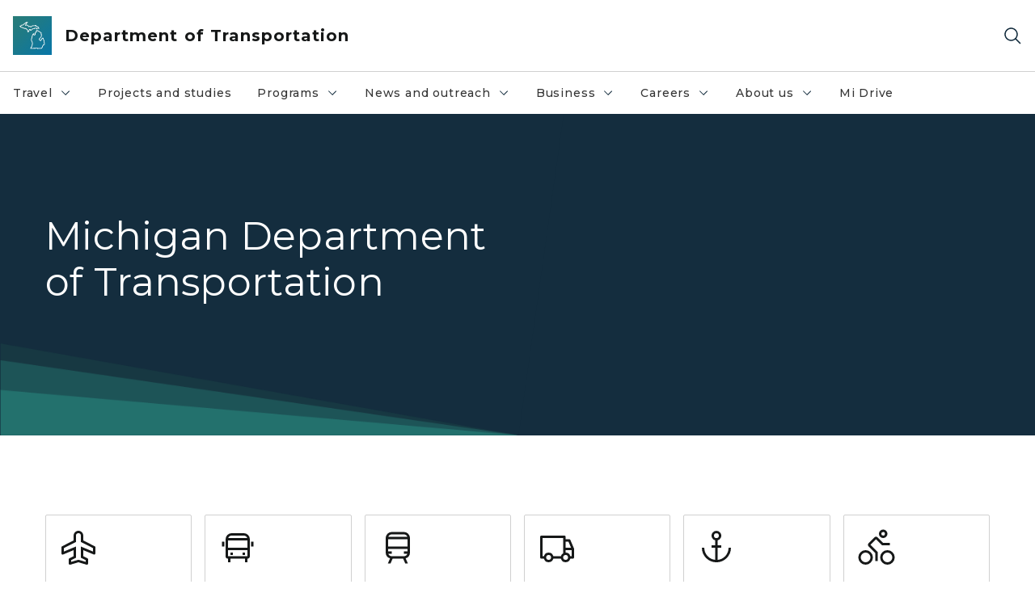

--- FILE ---
content_type: text/html; charset=utf-8
request_url: https://www.michigan.gov/mdot?StopMDOTLeadPoisoning
body_size: 36022
content:



<!DOCTYPE html>
<!--[if lt IE 7]>      <html class="no-js lt-ie9 lt-ie8 lt-ie7"> <![endif]-->
<!--[if IE 7]>         <html class="no-js lt-ie9 lt-ie8"> <![endif]-->
<!--[if IE 8]>         <html class="no-js lt-ie9"> <![endif]-->
<!--[if gt IE 8]><!-->
<html class="no-js" lang="en">
<!--<![endif]-->
<head>
<link href="/mdot/-/media/Base-Themes/Core-Libraries/styles/optimized-min.css?rev=0d5ba9d6f4d64dc58b0ec50ad1bb0b58&hash=7CE864E0B2702DFF8240C2EE26B89173" rel="stylesheet" /><link href="/mdot/-/media/Base-Themes/Main-Theme/styles/optimized-min.css?rev=dd491b74890540928bec94fb7f92c1a6&hash=BDE65B37A59F50406CBA46E5BEDE2DEF" rel="stylesheet" /><link href="/mdot/-/media/Themes/eMiCoreTheme/som-guidelines/styles/pre-optimized-min.css?rev=39f954cab04a4fd4ab37c3bf766a1370&hash=6A62988991E9FC299F9475C9F4161524" rel="stylesheet" /><link href="/mdot/-/media/Themes/eMiCoreTheme/DataTables/Styles/optimized-min.css?rev=99f96bab3005400ea7c6c4472bdd5f11&hash=0496A7FC96945D2051765FC86C845E25" rel="stylesheet" /><link href="/mdot/-/media/Base-Themes/Slick-Carousel/styles/optimized-min.css?rev=9524f845a6664e6891d64d36f9961a6c&hash=7E9B27999823E4543760AD3E39CDA9A9" rel="stylesheet" /><link href="/mdot/-/media/Themes/eMiCoreTheme/DateRangePicker/Styles/optimized-min.css?rev=2ef96215d9ef47f69da97c840a8917dd&hash=C835E2AE2B7FC4D0A61F3A34B9447C0B" rel="stylesheet" /><link href="/mdot/-/media/Themes/eMiCoreTheme/eMiCoreTheme/styles/pre-optimized-min.css?rev=4d1836aa208e4b49b392aeec14e1c97d&hash=D41AC80511E6B46D760871E24EA83069" rel="stylesheet" />    



    <title>Michigan Department of Transportation</title>


<link rel="canonical" href="https://www.michigan.gov/mdot">



    <link href="/mdot/-/media/Project/Websites/shared/Browser-Icon/favicon.ico?rev=2e0c4e282d1f41d7add652b27b58dd38&amp;hash=7F3068F2D0EB42932EAD4AFED0DF83AF" rel="shortcut icon" />


    

    <!--Custom eMich Metadata Rendering advanced Favicon from SXA Site Settings-->

    
            <link rel="apple-touch-icon" sizes="180x180" href="/mdot/-/media/Project/Websites/shared/Browser-Icon/apple-touch-icon.png?rev=6ba8df484dcd48a7b322e75d818cc69d&hash=55D6ADC5FA1A8ED14D530F1DA4B241E8" />
        
    
            <link rel="icon" type="image/png" sizes="32x32" href="/mdot/-/media/Project/Websites/shared/Browser-Icon/favicon-32x32.png?rev=7022dacf2ef14b248b731f451c62a380&hash=157BA967E07179D1B5ED88B805BB7404" />
        
    
            <link rel="icon" type="image/png" sizes="16x16" href="/mdot/-/media/Project/Websites/shared/Browser-Icon/favicon-16x16.png?rev=7f7c62522a1646349d767d94fe24a637&hash=48255BF67A5811F293B90F147252506A" />
        
    
            <link rel="manifest" href="/mdot/-/media/Project/Websites/shared/Browser-Icon/site.webmanifest?rev=83ca428ef151478d8decb815e7217495&hash=470A4EFAB81FCBFC393B899AE28AF25B" />
        
    
            <link rel="mask-icon" href="/mdot/-/media/Project/Websites/shared/Browser-Icon/safari-pinned-tab.svg?rev=51f3e40a77134fbbb2233ded33af6d5e&hash=2FE6C2B9EE85018328F86853A2E6DEA1" color="#277c78" />
        
    
            <meta name="msapplication-config" content="/mdot/-/media/Project/Websites/shared/Browser-Icon/browserconfig.xml?rev=15a1c884ffca4409bb27fcec7eef109e&hash=2A4D0A139769D43EC6B57996095F5ACE" />
        
    
            <meta name="msapplication-TileColor" content="#277c78" />
        
    
            <meta name="theme-color" content="#ffffff" />
        


    

<!-- Coveo Metadata fields -->




	<meta name="site-name" content="Department of Transportation" />


<meta name="site-path" content="mdot" />
<meta name="site-logo" content="/mdot/-/media/Images/Logos/transportation.svg?rev=d8f51174c56d4e32a3eacdb900c722fa&hash=D8C90C4C7F675C73A1A2F8A413A62013" />


<meta name="site-agency" content="MDOT" />
<meta name="site-agency-name" content="Department of Transportation" />
<meta name="item-type" content="Home" />
<meta name="grouped-item-type" content="Webpages" />
<meta name="site-hierarchy" content="Department of Transportation|Department of Transportation" />
<meta name="sxa-tags" content="Department of Transportation" />
<meta name="page-summary" content="Michigan Department of Transportation is responsible for planning, designing, and operating streets, highways, bridges, transit systems, airports, railroads and ports. Find out more about lane closures, roads, construction, aeronautics, highways, road work and travel in Michigan. " />
<meta name="page-template" content="Home" />
<meta name="page-image" content="" />
<meta name="page-hasformcomponent" content="false" />
<meta name="robots" content="" />
<meta name="page-breadcrumb" content="MDOT" />






<!-- end Coveo Metadata fields -->



<meta property="og:description"  content="Michigan Department of Transportation is responsible for planning, designing, and operating streets, highways, bridges, transit systems, airports, railroads and ports. Find out more about lane closures, roads, construction, aeronautics, highways, road work and travel in Michigan. "><meta property="og:image"  content="https://www.michigan.gov/mdot/-/media/Project/Websites/SOM/Images/Global-SOM/Michigangov-OG-Image.png?rev=04d34972184442b1bd24b5efb46cd150&amp;hash=1D124BF011AA639F01BC5F183BB9D80F"><meta property="og:title"  content="Michigan Department of Transportation"><meta property="og:url"  content="https://www.michigan.gov/mdot">



<meta  name="description" content="Michigan Department of Transportation is responsible for planning, designing, and operating streets, highways, bridges, transit systems, airports, railroads and ports. Find out more about lane closures, roads, construction, aeronautics, highways, road work and travel in Michigan. ">



<meta property="twitter:title"  content="Michigan Department of Transportation"><meta property="twitter:card"  content="summary_large_image">

    <meta name="viewport" content="width=device-width, initial-scale=1" />


    


<!-- Google Tag Manager -->
<script>(function(w,d,s,l,i){w[l]=w[l]||[];w[l].push({'gtm.start':
new Date().getTime(),event:'gtm.js'});var f=d.getElementsByTagName(s)[0],
j=d.createElement(s),dl=l!='dataLayer'?'&l='+l:'';j.async=true;j.src=
'https://www.googletagmanager.com/gtm.js?id='+i+dl;f.parentNode.insertBefore(j,f);
})(window,document,'script','dataLayer','GTM-WTW7M9');</script>
<!-- End Google Tag Manager -->


    





    




    <script type="application/ld+json">
             {"@context":"https://schema.org","@type":"WebPage","name":"Michigan Department of Transportation","description":"Michigan Department of Transportation is responsible for planning, designing, and operating streets, highways, bridges, transit systems, airports, railroads and ports. Find out more about lane closures, roads, construction, aeronautics, highways, road work and travel in Michigan. ","url":"https://www.michigan.gov/mdot","inLanguage":"en-US"}
    </script>

</head>
<body class="home-page default-device bodyclass">
    



    


<!-- Google Tag Manager (noscript) -->
<noscript><iframe src='https://www.googletagmanager.com/ns.html?id=GTM-WTW7M9'
height="0" width="0" style="display:none;visibility:hidden" title="Google Tag Manager"></iframe></noscript>
<!-- End Google Tag Manager (noscript) -->

    
<!-- #wrapper -->

<div id="wrapper">
    <a class="sr-only sr-only-focusable jump-to-id header__skip" href="#pagebody" data-target-id="main"><span class="skip-main">Skip to main content</span></a>
    <!-- #header -->
    <header>
        <div id="header" class="">
            



<div class="component content component__section main-width">
    <div class="component-content">
<div class="print-only">
  <div class="container">
    <div class="row text-center">
      <div class="col-12">
        <!-- Get Url for mobile page logo -->
       
          
              
       
          
              
               <img class="header-logo" src="/mdot/-/media/Project/Websites/shared/Site-Logos/MichiganGlobal-logo-Icon.svg?rev=e29162c06c174283bdf2106d78d932ac&hash=C510CBB319715BF8E581D40771A1A07B" alt="Michigan Header Logo" /> 
             
    
      </div>
      <div class="col-12">
        <!-- Get Site Name -->
        <div class="section-title mb-0">MDOT</div>
      </div>
    </div>
  </div>
</div><div class="navbar"><div class="navbar-brand pl-1">

<a  href="/mdot" class="navbar-brand-img">

    
            <img class="header-logo-img" src="/mdot/-/media/Project/Websites/shared/Site-Logos/MichiganGlobal-logo-Icon.svg?rev=e29162c06c174283bdf2106d78d932ac&hash=C510CBB319715BF8E581D40771A1A07B" alt="Michigan Header Logo" /> 
        
    

    
    
            <img class="header-logo" src="/mdot/-/media/Project/Websites/shared/Site-Logos/MichiganGlobal-logo-Icon.svg?rev=e29162c06c174283bdf2106d78d932ac&hash=C510CBB319715BF8E581D40771A1A07B" alt="Michigan Header Logo" /> 
        
    
</a>

<a  href="/mdot" class="navbar-brand-title">
<div class="header__section-title">Department of Transportation</div>
</a>
</div><div class="action-bar">
<button class="header__section-search-wrapper" aria-label="Search">
    <span class="header__section-search-icon" aria-hidden="true"></span>
</button>
 <button class="navigation-toggle-header" type="button" aria-label="Open Main Menu" aria-expanded="false" id="mobileMenuButton" aria-controls="mobileMenuContent">
    <span class="navigation-toggle-header-icon"></span>
 </button>
</div></div>    </div>
</div>



    <section class="component component-wrapper">
            <div class="container-fluid">
<div class="row">    <div class="component navigation col-12 d-none d-md-block navigation-main navigation-main-vertical">
        <div class="component-content">
<nav id="menuA" aria-label="Main menu" class="headerMain-menu main-width">
    <div class="menu-a">
        <div class="main-nav">
            <ul class="clearfix nav main-menu">
                                <li class="level1 rel-level1 nav-item">
                                    <div class="navigation-title field-navigation-title" data-id="#meganav_4dcdb4d88122475fa78d160b82544dca">
                                        <button type="button" tabindex="0" data-index="0" class="not-link nav-link w-100 lv1-item_0" aria-expanded="false">
                                            Travel
                                            <span class="header-caret"></span>
                                        </button>
                                    </div>
                                </li>
                                <li class="level1 rel-level1 nav-item">
                                    <div class="navigation-title field-navigation-title">
                                        <a href="/mdot/projects-studies" target="_self" data-index="1" class="nav-link lv1-item_1">
                                            Projects and studies
                                        </a>
                                    </div>
                                </li>
                                <li class="level1 rel-level1 nav-item">
                                    <div class="navigation-title field-navigation-title" data-id="#meganav_75f91392b544457da34d19cc0c9c306b">
                                        <button type="button" tabindex="0" data-index="2" class="not-link nav-link w-100 lv1-item_2" aria-expanded="false">
                                            Programs
                                            <span class="header-caret"></span>
                                        </button>
                                    </div>
                                </li>
                                <li class="level1 rel-level1 nav-item">
                                    <div class="navigation-title field-navigation-title" data-id="#meganav_b20440c1ca2f4150bba41679ca61b0d2">
                                        <button type="button" tabindex="0" data-index="3" class="not-link nav-link w-100 lv1-item_3" aria-expanded="false">
                                            News and outreach
                                            <span class="header-caret"></span>
                                        </button>
                                    </div>
                                </li>
                                <li class="level1 rel-level1 nav-item">
                                    <div class="navigation-title field-navigation-title" data-id="#meganav_48f0a515ad4f426bbb63ac14c31b0b78">
                                        <button type="button" tabindex="0" data-index="4" class="not-link nav-link w-100 lv1-item_4" aria-expanded="false">
                                            Business
                                            <span class="header-caret"></span>
                                        </button>
                                    </div>
                                </li>
                                <li class="level1 rel-level1 nav-item">
                                    <div class="navigation-title field-navigation-title" data-id="#meganav_2810b750045b481ba36b74889d05a5c2">
                                        <button type="button" tabindex="0" data-index="5" class="not-link nav-link w-100 lv1-item_5" aria-expanded="false">
                                            Careers
                                            <span class="header-caret"></span>
                                        </button>
                                    </div>
                                </li>
                                <li class="level1 rel-level1 nav-item">
                                    <div class="navigation-title field-navigation-title" data-id="#meganav_f2c69166da174a57b9cccb8c1fc9fb22">
                                        <button type="button" tabindex="0" data-index="6" class="not-link nav-link w-100 lv1-item_6" aria-expanded="false">
                                            About us
                                            <span class="header-caret"></span>
                                        </button>
                                    </div>
                                </li>
                                <li class="level1 rel-level1 nav-item">
                                    <div class="navigation-title field-navigation-title">
                                        <a href="https://mdotjboss.state.mi.us/MiDrive/map" target="_blank" data-index="7" class="nav-link lv1-item_7">
                                            Mi Drive
                                        </a>
                                    </div>
                                </li>

            </ul>
        </div>
    </div>
</nav>

        <div class="megamenu main-nav" id="meganav_4dcdb4d88122475fa78d160b82544dca">
            <div class="container-fluid content-width px-0">
                <div class="row no-gutters">
                    <div class="col-12 col-md-5 second-level">
                        <div class="row no-gutters">
                            <div class="col-12">
                                <div class="second-level-title h1 ml-1 mb-1">Travel</div>
                                <a class="second-level-link ml-1" href="/mdot/travel">
                                    Go to Travel
                                    <span class="header-caret-next"></span>
                                </a>
                                <ul class="nav flex-column mt-1">
                                            <li class="nav-item">
                                                        <button type="button" tabindex="0" data-index="0" class="not-link nav-link w-100 lv2-0 w-100" data-subnavid="#subnav_788910ca263b474f8d4307842e3e84ff" data-linktarget="_self" aria-controls="subnav_788910ca263b474f8d4307842e3e84ff" aria-expanded="false">
                                                            Commuters
                                                            <span class="header-caret-next"></span>
                                                        </button>
                                            </li>
                                            <li class="nav-item">
                                                        <button type="button" tabindex="0" data-index="1" class="not-link nav-link w-100 lv2-1 w-100" data-subnavid="#subnav_d80e8e679e61405d8ddded632409de23" data-linktarget="_self" aria-controls="subnav_d80e8e679e61405d8ddded632409de23" aria-expanded="false">
                                                            Tourists
                                                            <span class="header-caret-next"></span>
                                                        </button>
                                            </li>
                                            <li class="nav-item">
                                                        <button type="button" tabindex="0" data-index="2" class="not-link nav-link w-100 lv2-2 w-100" data-subnavid="#subnav_5550b4538aa448058fc54e1135c774bc" data-linktarget="_self" aria-controls="subnav_5550b4538aa448058fc54e1135c774bc" aria-expanded="false">
                                                            Traffic and safety
                                                            <span class="header-caret-next"></span>
                                                        </button>
                                            </li>
                                            <li class="nav-item">
                                                        <a href="/mdot/travel/maps" data-index="3" class="nav-link lv2-3" target="_self">
                                                            Maps
                                                        </a>
                                            </li>
                                            <li class="nav-item">
                                                        <a href="/mdot/travel/bridges-and-crossings" data-index="4" class="nav-link lv2-4" target="_self">
                                                            Bridges and crossings
                                                        </a>
                                            </li>
                                            <li class="nav-item">
                                                        <button type="button" tabindex="0" data-index="5" class="not-link nav-link w-100 lv2-5 lv2-last" data-subnavid="#subnav_5d4a98b117cb467682ab849cd0284b94" data-linktarget="_self" aria-controls="subnav_5d4a98b117cb467682ab849cd0284b94" aria-expanded="false">
                                                            Mobility
                                                            <span class="header-caret-next"></span>
                                                        </button>
                                            </li>

                                </ul>
                            </div>
                        </div>
                    </div>
                    <div class="col-12 col-md-7 main-nav third-level active default"></div>
                        <div class="col-12 col-md-7 main-nav third-level" id="subnav_788910ca263b474f8d4307842e3e84ff">
                            <div class="row no-gutters">
                                <div class="col-12 col-md-8">
                                <div class="third-level-title h1 ml-1 mb-1">Commuters</div>
                                <a class="third-level-link ml-1" href="/mdot/travel/commuters" target="_self">
                                    Go to Commuters
                                    <span class="header-caret-next"></span>
                                </a>
                                    <p class="ml-1 nav-text">
                                        Our goal is to keep Michigan&#39;s motorists safe, informed, and mobile. That is why MDOT offers many ways to help ease the stress of commuting by providing information that commuters want and need as they make daily travel decisions. 
                                    </p>
                                    <ul class="nav flex-column mt-1">
                                                <li class="nav-item">
                                                        <a href="/mdot/travel/commuters/potholes" data-index="0" class="nav-link lv3-0" target="_self">
                                                            Report a pothole
                                                        </a>
                                                </li>
                                                <li class="nav-item">
                                                        <a href="/mdot/travel/commuters/carpool-lots" data-index="1" class="nav-link lv3-1" target="_self">
                                                            Carpool lots
                                                        </a>
                                                </li>
                                                <li class="nav-item">
                                                        <a href="/mdot/travel/commuters/ridesharing" data-index="2" class="nav-link lv3-2" target="_self">
                                                            Ridesharing
                                                        </a>
                                                </li>
                                                <li class="nav-item">
                                                        <a href="https://www.michigan.gov/Drive" data-index="3" class="nav-link lv3-3 lv3-last" target="_blank">
                                                            Mi Drive
                                                        </a>
                                                </li>

                                    </ul>
                                </div>
                            </div>
                        </div>
                        <div class="col-12 col-md-7 main-nav third-level" id="subnav_d80e8e679e61405d8ddded632409de23">
                            <div class="row no-gutters">
                                <div class="col-12 col-md-8">
                                <div class="third-level-title h1 ml-1 mb-1">Tourists</div>
                                <a class="third-level-link ml-1" href="/mdot/travel/tourists" target="_self">
                                    Go to Tourists
                                    <span class="header-caret-next"></span>
                                </a>
                                    <p class="ml-1 nav-text">
                                        Did you know that millions of people visit the Great Lakes State every year? Whether you are from out of state or right here in Michigan, we want to ensure your travel throughout Michigan is informative, comfortable, and fun.
                                    </p>
                                    <ul class="nav flex-column mt-1">
                                                <li class="nav-item">
                                                        <a href="/mdot/travel/tourists/welcome-centers" data-index="0" class="nav-link lv3-0" target="_self">
                                                            Welcome Centers
                                                        </a>
                                                </li>
                                                <li class="nav-item">
                                                        <a href="/mdot/travel/tourists/rest-areas" data-index="1" class="nav-link lv3-1" target="_self">
                                                            Rest areas
                                                        </a>
                                                </li>
                                                <li class="nav-item">
                                                        <a href="/mdot/travel/tourists/roadside-parks" data-index="2" class="nav-link lv3-2" target="_self">
                                                            Roadside parks and scenic views
                                                        </a>
                                                </li>
                                                <li class="nav-item">
                                                        <a href="/mdot/travel/tourists/byways" data-index="3" class="nav-link lv3-3" target="_self">
                                                            Pure Michigan Byways
                                                        </a>
                                                </li>
                                                <li class="nav-item">
                                                        <a href="/mdot/travel/tourists/new-safety-rules-for-roadside-facilities" data-index="4" class="nav-link lv3-4" target="_self">
                                                            New safety rules for roadside facilities
                                                        </a>
                                                </li>
                                                <li class="nav-item">
                                                        <a href="https://www.Michigan.gov/Drive" data-index="5" class="nav-link lv3-5 lv3-last" target="_blank">
                                                            Mi Drive
                                                        </a>
                                                </li>

                                    </ul>
                                </div>
                            </div>
                        </div>
                        <div class="col-12 col-md-7 main-nav third-level" id="subnav_5550b4538aa448058fc54e1135c774bc">
                            <div class="row no-gutters">
                                <div class="col-12 col-md-8">
                                <div class="third-level-title h1 ml-1 mb-1">Traffic and safety</div>
                                <a class="third-level-link ml-1" href="/mdot/travel/safety" target="_self">
                                    Go to Traffic and safety
                                    <span class="header-caret-next"></span>
                                </a>
                                    <p class="ml-1 nav-text">
                                        At MDOT, safety is paramount. It is our goal to improve overall safety for all road users, internal staff, contractors performing work on roads, and emergency responders.
                                    </p>
                                    <ul class="nav flex-column mt-1">
                                                <li class="nav-item">
                                                        <a href="/mdot/travel/safety/road-users" data-index="0" class="nav-link lv3-0" target="_self">
                                                            Road users
                                                        </a>
                                                </li>
                                                <li class="nav-item">
                                                        <a href="/mdot/travel/safety/efforts" data-index="1" class="nav-link lv3-1 lv3-last" target="_self">
                                                            Safety efforts
                                                        </a>
                                                </li>

                                    </ul>
                                </div>
                            </div>
                        </div>
                        <div class="col-12 col-md-7 main-nav third-level" id="subnav_2b587853d7cc4991989a8cf5ea38ba80">
                            <div class="row no-gutters">
                                <div class="col-12 col-md-8">
                                <div class="third-level-title h1 ml-1 mb-1">Maps</div>
                                <a class="third-level-link ml-1" href="/mdot/travel/maps" target="_self">
                                    Go to Maps
                                    <span class="header-caret-next"></span>
                                </a>
                                    <p class="ml-1 nav-text">
                                        Every year, MDOT produces an updated version of the state transportation map. The department also produces numerous geographic information system maps to assist commuters, tourists, and businesses.
                                    </p>
                                </div>
                            </div>
                        </div>
                        <div class="col-12 col-md-7 main-nav third-level" id="subnav_806d880b08b440e7805e045d80d9ed1e">
                            <div class="row no-gutters">
                                <div class="col-12 col-md-8">
                                <div class="third-level-title h1 ml-1 mb-1">Bridges and crossings</div>
                                <a class="third-level-link ml-1" href="/mdot/travel/bridges-and-crossings" target="_self">
                                    Go to Bridges and crossings
                                    <span class="header-caret-next"></span>
                                </a>
                                    <p class="ml-1 nav-text">
                                        In Michigan, there are three publicly-owned and operated bridges: Mackinac Bridge, Blue Water Bridge, and International Bridge. There are also two privately-owned and operated border crossings: Ambassador Bridge and Detroit-Windsor Tunnel.
                                    </p>
                                </div>
                            </div>
                        </div>
                        <div class="col-12 col-md-7 main-nav third-level" id="subnav_5d4a98b117cb467682ab849cd0284b94">
                            <div class="row no-gutters">
                                <div class="col-12 col-md-8">
                                <div class="third-level-title h1 ml-1 mb-1">Mobility</div>
                                <a class="third-level-link ml-1" href="/mdot/travel/mobility" target="_self">
                                    Go to Mobility
                                    <span class="header-caret-next"></span>
                                </a>
                                    <p class="ml-1 nav-text">
                                        A vibrant and sustainable multimodal transportation system is vital to Michigan&#39;s future economic viability and competitiveness. From aviation to public transportation, rail, freight, and marine, MDOT is involved in all modes of transportation. 
                                    </p>
                                    <ul class="nav flex-column mt-1">
                                                <li class="nav-item">
                                                        <a href="/mdot/travel/mobility/aeronautics" data-index="0" class="nav-link lv3-0" target="_self">
                                                            Aeronautics
                                                        </a>
                                                </li>
                                                <li class="nav-item">
                                                        <a href="/mdot/travel/mobility/freight" data-index="1" class="nav-link lv3-1" target="_self">
                                                            Freight
                                                        </a>
                                                </li>
                                                <li class="nav-item">
                                                        <a href="/mdot/travel/mobility/marine" data-index="2" class="nav-link lv3-2" target="_self">
                                                            Maritime and Port Facility Assistance Office
                                                        </a>
                                                </li>
                                                <li class="nav-item">
                                                        <a href="/mdot/travel/mobility/pub-transit" data-index="3" class="nav-link lv3-3" target="_self">
                                                            Public transportation
                                                        </a>
                                                </li>
                                                <li class="nav-item">
                                                        <a href="/mdot/travel/mobility/rail" data-index="4" class="nav-link lv3-4" target="_self">
                                                            Rail
                                                        </a>
                                                </li>
                                                <li class="nav-item">
                                                        <a href="/mdot/travel/mobility/initiatives" data-index="5" class="nav-link lv3-5 lv3-last" target="_self">
                                                            Initiatives
                                                        </a>
                                                </li>

                                    </ul>
                                </div>
                            </div>
                        </div>
                </div>
            </div>
        </div>
        <div class="megamenu main-nav" id="meganav_bc4d9d392ca947d0a87d85572d2cd9b2">
            <div class="container-fluid content-width px-0">
                <div class="row no-gutters">
                    <div class="col-12 col-md-5 second-level">
                        <div class="row no-gutters">
                            <div class="col-12">
                                <div class="second-level-title h1 ml-1 mb-1">Projects and studies</div>
                                <a class="second-level-link ml-1" href="/mdot/projects-studies">
                                    Go to Projects and studies
                                    <span class="header-caret-next"></span>
                                </a>
                                <ul class="nav flex-column mt-1">

                                </ul>
                            </div>
                        </div>
                    </div>
                    <div class="col-12 col-md-7 main-nav third-level active default"></div>
                </div>
            </div>
        </div>
        <div class="megamenu main-nav" id="meganav_75f91392b544457da34d19cc0c9c306b">
            <div class="container-fluid content-width px-0">
                <div class="row no-gutters">
                    <div class="col-12 col-md-5 second-level">
                        <div class="row no-gutters">
                            <div class="col-12">
                                <div class="second-level-title h1 ml-1 mb-1">Programs</div>
                                <a class="second-level-link ml-1" href="/mdot/programs">
                                    Go to Programs
                                    <span class="header-caret-next"></span>
                                </a>
                                <ul class="nav flex-column mt-1">
                                            <li class="nav-item">
                                                        <a href="/mdot/programs/civil-rights" data-index="0" class="nav-link lv2-0" target="_self">
                                                            External Civil Rights
                                                        </a>
                                            </li>
                                            <li class="nav-item">
                                                        <a href="/mdot/programs/title-vi" data-index="1" class="nav-link lv2-1" target="_self">
                                                            Title VI Nondiscrimination
                                                        </a>
                                            </li>
                                            <li class="nav-item">
                                                        <a href="/mdot/programs/equal-employment-opportunity" data-index="2" class="nav-link lv2-2" target="_self">
                                                            Equal Employment Opportunity (EEO) for Contractors
                                                        </a>
                                            </li>
                                            <li class="nav-item">
                                                        <a href="/mdot/business/contractors/sbp" data-index="3" class="nav-link lv2-3" target="_self">
                                                            Small Business Program
                                                        </a>
                                            </li>
                                            <li class="nav-item">
                                                        <button type="button" tabindex="0" data-index="4" class="not-link nav-link w-100 lv2-4 w-100" data-subnavid="#subnav_d3ec1a4848364ec492c4a5b363d7dd84" data-linktarget="_self" aria-controls="subnav_d3ec1a4848364ec492c4a5b363d7dd84" aria-expanded="false">
                                                            Bridges and Structures
                                                            <span class="header-caret-next"></span>
                                                        </button>
                                            </li>
                                            <li class="nav-item">
                                                        <button type="button" tabindex="0" data-index="5" class="not-link nav-link w-100 lv2-5 w-100" data-subnavid="#subnav_384ec99d1f3142f7b7d26cd45b680584" data-linktarget="_self" aria-controls="subnav_384ec99d1f3142f7b7d26cd45b680584" aria-expanded="false">
                                                            Grant programs
                                                            <span class="header-caret-next"></span>
                                                        </button>
                                            </li>
                                            <li class="nav-item">
                                                        <button type="button" tabindex="0" data-index="6" class="not-link nav-link w-100 lv2-6 w-100" data-subnavid="#subnav_2c6e98d86f3c4fbea37429936747f8c4" data-linktarget="_self" aria-controls="subnav_2c6e98d86f3c4fbea37429936747f8c4" aria-expanded="false">
                                                            Highway Programs
                                                            <span class="header-caret-next"></span>
                                                        </button>
                                            </li>
                                            <li class="nav-item">
                                                        <button type="button" tabindex="0" data-index="7" class="not-link nav-link w-100 lv2-7 w-100" data-subnavid="#subnav_68fac3d6e0fc4235b0664e040f5c0538" data-linktarget="_self" aria-controls="subnav_68fac3d6e0fc4235b0664e040f5c0538" aria-expanded="false">
                                                            Planning
                                                            <span class="header-caret-next"></span>
                                                        </button>
                                            </li>
                                            <li class="nav-item">
                                                        <button type="button" tabindex="0" data-index="8" class="not-link nav-link w-100 lv2-8 w-100" data-subnavid="#subnav_acfce8d3653e46ed94655edbaf71856d" data-linktarget="_self" aria-controls="subnav_acfce8d3653e46ed94655edbaf71856d" aria-expanded="false">
                                                            Research Administration
                                                            <span class="header-caret-next"></span>
                                                        </button>
                                            </li>
                                            <li class="nav-item">
                                                        <button type="button" tabindex="0" data-index="9" class="not-link nav-link w-100 lv2-9 w-100" data-subnavid="#subnav_c27050b40fab4072a005909b19c78d07" data-linktarget="_self" aria-controls="subnav_c27050b40fab4072a005909b19c78d07" aria-expanded="false">
                                                            Transportation System Management &amp; Operations
                                                            <span class="header-caret-next"></span>
                                                        </button>
                                            </li>
                                            <li class="nav-item">
                                                        <a href="/mdot/programs/tribal-affairs" data-index="10" class="nav-link lv2-10 lv2-last" target="_self">
                                                            Tribal Affairs
                                                        </a>
                                            </li>

                                </ul>
                            </div>
                        </div>
                    </div>
                    <div class="col-12 col-md-7 main-nav third-level active default"></div>
                        <div class="col-12 col-md-7 main-nav third-level" id="subnav_3a20b040a69948c8b441c24af1749422">
                            <div class="row no-gutters">
                                <div class="col-12 col-md-8">
                                <div class="third-level-title h1 ml-1 mb-1">External Civil Rights</div>
                                <a class="third-level-link ml-1" href="/mdot/programs/civil-rights" target="_self">
                                    Go to External Civil Rights
                                    <span class="header-caret-next"></span>
                                </a>
                                    <p class="ml-1 nav-text">
                                        MDOT&#39;s Office of Business Development (OBD) manages external civil rights programs, such as the Disadvantaged Business Enterprise (DBE) Program, the On-the-Job Training Program, and the Small Business Program, and ensures compliance with Title VI of the Civil Rights Act of 1964, equal opportunity requirements for contractors, and the Americans with Disabilities Act of 1990. 
                                    </p>
                                </div>
                            </div>
                        </div>
                        <div class="col-12 col-md-7 main-nav third-level" id="subnav_e936d0c013784d64804463fad7a68317">
                            <div class="row no-gutters">
                                <div class="col-12 col-md-8">
                                <div class="third-level-title h1 ml-1 mb-1">Title VI Nondiscrimination</div>
                                <a class="third-level-link ml-1" href="/mdot/programs/title-vi" target="_self">
                                    Go to Title VI Nondiscrimination
                                    <span class="header-caret-next"></span>
                                </a>
                                    <p class="ml-1 nav-text">
                                        MDOT is committed to ensuring that projects, programs and services are performed without discrimination, under Title VI.
                                    </p>
                                </div>
                            </div>
                        </div>
                        <div class="col-12 col-md-7 main-nav third-level" id="subnav_534669aa5dea43de99f8a2989504dedf">
                            <div class="row no-gutters">
                                <div class="col-12 col-md-8">
                                <div class="third-level-title h1 ml-1 mb-1">Equal Employment Opportunity (EEO) for Contractors</div>
                                <a class="third-level-link ml-1" href="/mdot/programs/equal-employment-opportunity" target="_self">
                                    Go to Equal Employment Opportunity (EEO) for Contractors
                                    <span class="header-caret-next"></span>
                                </a>
                                    <p class="ml-1 nav-text">
                                        Contractors and vendors who work on federally assisted projects are required to establish and carry out policies to assure that applicants are employed and that employees are treated during employment without regard to their race, religion, sex, sexual orientation, gender identity, color, national origin, age, or disability.
                                    </p>
                                </div>
                            </div>
                        </div>
                        <div class="col-12 col-md-7 main-nav third-level" id="subnav_ef151a3770c641b9b989a0a8888f08e5">
                            <div class="row no-gutters">
                                <div class="col-12 col-md-8">
                                <div class="third-level-title h1 ml-1 mb-1">Small Business Program</div>
                                <a class="third-level-link ml-1" href="/mdot/business/contractors/sbp" target="_self">
                                    Go to Small Business Program
                                    <span class="header-caret-next"></span>
                                </a>
                                    <p class="ml-1 nav-text">
                                        
                                    </p>
                                </div>
                            </div>
                        </div>
                        <div class="col-12 col-md-7 main-nav third-level" id="subnav_d3ec1a4848364ec492c4a5b363d7dd84">
                            <div class="row no-gutters">
                                <div class="col-12 col-md-8">
                                <div class="third-level-title h1 ml-1 mb-1">Bridges and Structures</div>
                                <a class="third-level-link ml-1" href="/mdot/programs/bridges-and-structures" target="_self">
                                    Go to Bridges and Structures
                                    <span class="header-caret-next"></span>
                                </a>
                                    <p class="ml-1 nav-text">
                                        The Bureau of Bridges and Structures is responsible for statewide policy, procedure development, and execution to ensure all bridges and structures are designed, constructed, maintained, and operated to ensure safety.
                                    </p>
                                    <ul class="nav flex-column mt-1">
                                                <li class="nav-item">
                                                        <a href="/mdot/programs/bridges-and-structures/geotechnical-services" data-index="0" class="nav-link lv3-0" target="_self">
                                                            Geotechnical Services
                                                        </a>
                                                </li>
                                                <li class="nav-item">
                                                        <a href="/mdot/programs/bridges-and-structures/structure-construction" data-index="1" class="nav-link lv3-1" target="_self">
                                                            Structure Construction
                                                        </a>
                                                </li>
                                                <li class="nav-item">
                                                        <a href="/mdot/programs/bridges-and-structures/structure-design" data-index="2" class="nav-link lv3-2" target="_self">
                                                            Structure Design
                                                        </a>
                                                </li>
                                                <li class="nav-item">
                                                        <a href="/mdot/programs/bridges-and-structures/structure-preservation-and-management" data-index="3" class="nav-link lv3-3 lv3-last" target="_self">
                                                            Structure Preservation and Management
                                                        </a>
                                                </li>

                                    </ul>
                                </div>
                            </div>
                        </div>
                        <div class="col-12 col-md-7 main-nav third-level" id="subnav_384ec99d1f3142f7b7d26cd45b680584">
                            <div class="row no-gutters">
                                <div class="col-12 col-md-8">
                                <div class="third-level-title h1 ml-1 mb-1">Grant programs</div>
                                <a class="third-level-link ml-1" href="/mdot/programs/grant-programs" target="_self">
                                    Go to Grant programs
                                    <span class="header-caret-next"></span>
                                </a>
                                    <p class="ml-1 nav-text">
                                        MDOT provides funding for competitive grant and loan programs primarily, but not exclusively, for state and local road agencies for the greatest impact on economic development and job creation.
                                    </p>
                                    <ul class="nav flex-column mt-1">
                                                <li class="nav-item">
                                                        <a href="/mdot/programs/grant-programs/transportation-economic-development-fund" data-index="0" class="nav-link lv3-0" target="_self">
                                                            Transportation Economic Development Fund (TEDF)
                                                        </a>
                                                </li>
                                                <li class="nav-item">
                                                        <a href="/mdot/programs/grant-programs/transportation-alternatives" data-index="1" class="nav-link lv3-1" target="_self">
                                                            Transportation Alternatives Program (TAP)
                                                        </a>
                                                </li>
                                                <li class="nav-item">
                                                        <a href="/mdot/programs/grant-programs/sssg" data-index="2" class="nav-link lv3-2" target="_self">
                                                            Shared Streets and Spaces Grant Program (SSSG)
                                                        </a>
                                                </li>
                                                <li class="nav-item">
                                                        <a href="/mdot/programs/grant-programs/sib" data-index="3" class="nav-link lv3-3" target="_self">
                                                            State Infrastructure Bank (SIB)
                                                        </a>
                                                </li>
                                                <li class="nav-item">
                                                        <a href="/mdot/programs/grant-programs/rural" data-index="4" class="nav-link lv3-4" target="_self">
                                                            Rural Task Force Program
                                                        </a>
                                                </li>
                                                <li class="nav-item">
                                                        <a href="/mdot/programs/grant-programs/small-urban" data-index="5" class="nav-link lv3-5" target="_self">
                                                            Small Urban Program
                                                        </a>
                                                </li>
                                                <li class="nav-item">
                                                        <a href="/mdot/programs/grant-programs/federal-discretionary-grant-opportunities" data-index="6" class="nav-link lv3-6 lv3-last" target="_self">
                                                            Federal discretionary grant opportunities
                                                        </a>
                                                </li>

                                    </ul>
                                </div>
                            </div>
                        </div>
                        <div class="col-12 col-md-7 main-nav third-level" id="subnav_2c6e98d86f3c4fbea37429936747f8c4">
                            <div class="row no-gutters">
                                <div class="col-12 col-md-8">
                                <div class="third-level-title h1 ml-1 mb-1">Highway Programs</div>
                                <a class="third-level-link ml-1" href="/mdot/programs/highway-programs" target="_self">
                                    Go to Highway Programs
                                    <span class="header-caret-next"></span>
                                </a>
                                    <p class="ml-1 nav-text">
                                        MDOT&#39;s Highway Programs focus on the development and management of the department&#39;s roadsides, environmental efforts and policies, and federal-aid highway information. 
                                    </p>
                                    <ul class="nav flex-column mt-1">
                                                <li class="nav-item">
                                                        <a href="/mdot/programs/highway-programs/nfc" data-index="0" class="nav-link lv3-0" target="_self">
                                                            Federal-aid highways
                                                        </a>
                                                </li>
                                                <li class="nav-item">
                                                        <a href="/mdot/programs/highway-programs/environmental-efforts" data-index="1" class="nav-link lv3-1" target="_self">
                                                            Environmental Efforts
                                                        </a>
                                                </li>
                                                <li class="nav-item">
                                                        <a href="/mdot/programs/highway-programs/roadside-property-management" data-index="2" class="nav-link lv3-2 lv3-last" target="_self">
                                                            Roadside property management
                                                        </a>
                                                </li>

                                    </ul>
                                </div>
                            </div>
                        </div>
                        <div class="col-12 col-md-7 main-nav third-level" id="subnav_68fac3d6e0fc4235b0664e040f5c0538">
                            <div class="row no-gutters">
                                <div class="col-12 col-md-8">
                                <div class="third-level-title h1 ml-1 mb-1">Planning</div>
                                <a class="third-level-link ml-1" href="/mdot/programs/planning" target="_self">
                                    Go to Planning
                                    <span class="header-caret-next"></span>
                                </a>
                                    <p class="ml-1 nav-text">
                                        The Bureau of Transportation Planning develops and implements a comprehensive transportation planning process which results in investments that are consistent with the policies of the State Transportation Commission.&#160;
                                    </p>
                                    <ul class="nav flex-column mt-1">
                                                <li class="nav-item">
                                                        <a href="/mdot/programs/planning/five-year-transportation-program" data-index="0" class="nav-link lv3-0" target="_self">
                                                            Five-Year Transportation Program
                                                        </a>
                                                </li>
                                                <li class="nav-item">
                                                        <a href="/mdot/programs/planning/slrp" data-index="1" class="nav-link lv3-1" target="_self">
                                                            Michigan Mobility 2045 Plan
                                                        </a>
                                                </li>
                                                <li class="nav-item">
                                                        <a href="/mdot/programs/planning/asset-mgt" data-index="2" class="nav-link lv3-2" target="_self">
                                                            Asset Management
                                                        </a>
                                                </li>
                                                <li class="nav-item">
                                                        <a href="/mdot/programs/planning/mitravelcounts" data-index="3" class="nav-link lv3-3" target="_self">
                                                            MI Travel Counts
                                                        </a>
                                                </li>
                                                <li class="nav-item">
                                                        <a href="/mdot/programs/planning/carbon-reduction" data-index="4" class="nav-link lv3-4" target="_self">
                                                            Carbon reduction
                                                        </a>
                                                </li>
                                                <li class="nav-item">
                                                        <a href="/mdot/programs/planning/resilience-improvement-plan" data-index="5" class="nav-link lv3-5 lv3-last" target="_self">
                                                            Resilience Improvement Plan
                                                        </a>
                                                </li>

                                    </ul>
                                </div>
                            </div>
                        </div>
                        <div class="col-12 col-md-7 main-nav third-level" id="subnav_acfce8d3653e46ed94655edbaf71856d">
                            <div class="row no-gutters">
                                <div class="col-12 col-md-8">
                                <div class="third-level-title h1 ml-1 mb-1">Research Administration</div>
                                <a class="third-level-link ml-1" href="/mdot/programs/research" target="_self">
                                    Go to Research Administration
                                    <span class="header-caret-next"></span>
                                </a>
                                    <p class="ml-1 nav-text">
                                        Research Administration supports and promotes innovative research that encourages safe, sustainable and cost-effective transportation solutions throughout Michigan.
                                    </p>
                                    <ul class="nav flex-column mt-1">
                                                <li class="nav-item">
                                                        <a href="/mdot/programs/research/partners-in-research" data-index="0" class="nav-link lv3-0" target="_self">
                                                            Partners in Research
                                                        </a>
                                                </li>
                                                <li class="nav-item">
                                                        <a href="/mdot/programs/research/research-projects" data-index="1" class="nav-link lv3-1" target="_self">
                                                            Projects
                                                        </a>
                                                </li>
                                                <li class="nav-item">
                                                        <a href="/mdot/programs/research/rad-readings" data-index="2" class="nav-link lv3-2" target="_self">
                                                            Announcements
                                                        </a>
                                                </li>
                                                <li class="nav-item">
                                                        <a href="/mdot/programs/research/participating-in-research" data-index="3" class="nav-link lv3-3" target="_self">
                                                            Participating in Research
                                                        </a>
                                                </li>
                                                <li class="nav-item">
                                                        <a href="/mdot/programs/research/staff" data-index="4" class="nav-link lv3-4" target="_self">
                                                            People
                                                        </a>
                                                </li>
                                                <li class="nav-item">
                                                        <a href="/mdot/programs/research/research-repository" data-index="5" class="nav-link lv3-5 lv3-last" target="_self">
                                                            Archived Reports
                                                        </a>
                                                </li>

                                    </ul>
                                </div>
                            </div>
                        </div>
                        <div class="col-12 col-md-7 main-nav third-level" id="subnav_c27050b40fab4072a005909b19c78d07">
                            <div class="row no-gutters">
                                <div class="col-12 col-md-8">
                                <div class="third-level-title h1 ml-1 mb-1">Transportation System Management &amp; Operations</div>
                                <a class="third-level-link ml-1" href="/mdot/programs/tsmo" target="_self">
                                    Go to Transportation System Management &amp; Operations
                                    <span class="header-caret-next"></span>
                                </a>
                                    <p class="ml-1 nav-text">
                                        MDOT provides technologies and partnerships in order to make the transportation system safer and less congested.
                                    </p>
                                    <ul class="nav flex-column mt-1">
                                                <li class="nav-item">
                                                        <a href="/mdot/programs/tsmo/maintenance" data-index="0" class="nav-link lv3-0 lv3-last" target="_self">
                                                            Maintenance
                                                        </a>
                                                </li>

                                    </ul>
                                </div>
                            </div>
                        </div>
                        <div class="col-12 col-md-7 main-nav third-level" id="subnav_fb0b924e17b349679edc50129cae159e">
                            <div class="row no-gutters">
                                <div class="col-12 col-md-8">
                                <div class="third-level-title h1 ml-1 mb-1">Tribal Affairs</div>
                                <a class="third-level-link ml-1" href="/mdot/programs/tribal-affairs" target="_self">
                                    Go to Tribal Affairs
                                    <span class="header-caret-next"></span>
                                </a>
                                    <p class="ml-1 nav-text">
                                        MDOT has ongoing government-to-government communication with 12 federally recognized sovereign tribal governments whose lands are situated within Michigan. 
                                    </p>
                                </div>
                            </div>
                        </div>
                </div>
            </div>
        </div>
        <div class="megamenu main-nav" id="meganav_b20440c1ca2f4150bba41679ca61b0d2">
            <div class="container-fluid content-width px-0">
                <div class="row no-gutters">
                    <div class="col-12 col-md-5 second-level">
                        <div class="row no-gutters">
                            <div class="col-12">
                                <div class="second-level-title h1 ml-1 mb-1">News and outreach</div>
                                <a class="second-level-link ml-1" href="/mdot/news-outreach">
                                    Go to News and outreach
                                    <span class="header-caret-next"></span>
                                </a>
                                <ul class="nav flex-column mt-1">
                                            <li class="nav-item">
                                                        <button type="button" tabindex="0" data-index="0" class="not-link nav-link w-100 lv2-0 w-100" data-subnavid="#subnav_0af70d813fa7496083f9f900743385b9" data-linktarget="_self" aria-controls="subnav_0af70d813fa7496083f9f900743385b9" aria-expanded="false">
                                                            Media relations
                                                            <span class="header-caret-next"></span>
                                                        </button>
                                            </li>
                                            <li class="nav-item">
                                                        <a href="/mdot/news-outreach/public-outreach" data-index="1" class="nav-link lv2-1" target="_self">
                                                            Public outreach
                                                        </a>
                                            </li>
                                            <li class="nav-item">
                                                        <a href="/mdot/news-outreach/pressreleases" data-index="2" class="nav-link lv2-2" target="_self">
                                                            News Releases
                                                        </a>
                                            </li>
                                            <li class="nav-item">
                                                        <a href="/mdot/news-outreach/mdot-events" data-index="3" class="nav-link lv2-3" target="_self">
                                                            Transportation Events
                                                        </a>
                                            </li>
                                            <li class="nav-item">
                                                        <a href="/mdot/news-outreach/reality-check" data-index="4" class="nav-link lv2-4" target="_self">
                                                            Transportation Reality Check
                                                        </a>
                                            </li>
                                            <li class="nav-item">
                                                        <a href="https://public.govdelivery.com/accounts/MIDOT/subscriber/topics" data-index="5" class="nav-link lv2-5 lv2-last" target="_blank">
                                                            Sign-up for E-mail Updates
                                                        </a>
                                            </li>

                                </ul>
                            </div>
                        </div>
                    </div>
                    <div class="col-12 col-md-7 main-nav third-level active default"></div>
                        <div class="col-12 col-md-7 main-nav third-level" id="subnav_0af70d813fa7496083f9f900743385b9">
                            <div class="row no-gutters">
                                <div class="col-12 col-md-8">
                                <div class="third-level-title h1 ml-1 mb-1">Media relations</div>
                                <a class="third-level-link ml-1" href="/mdot/news-outreach/media-relations" target="_self">
                                    Go to Media relations
                                    <span class="header-caret-next"></span>
                                </a>
                                    <p class="ml-1 nav-text">
                                        The Office of Communications works with the media to inform the public of MDOT&#39;s mission, policies and practices in a positive, consistent and credible manner. The office is responsible for media relations, social media, and website development.
                                    </p>
                                    <ul class="nav flex-column mt-1">
                                                <li class="nav-item">
                                                        <a href="/mdot/news-outreach/media-relations/social-media" data-index="0" class="nav-link lv3-0 lv3-last" target="_self">
                                                            Social Media
                                                        </a>
                                                </li>

                                    </ul>
                                </div>
                            </div>
                        </div>
                        <div class="col-12 col-md-7 main-nav third-level" id="subnav_2e5dd8d6540146388e541d38a85d566d">
                            <div class="row no-gutters">
                                <div class="col-12 col-md-8">
                                <div class="third-level-title h1 ml-1 mb-1">Public outreach</div>
                                <a class="third-level-link ml-1" href="/mdot/news-outreach/public-outreach" target="_self">
                                    Go to Public outreach
                                    <span class="header-caret-next"></span>
                                </a>
                                    <p class="ml-1 nav-text">
                                        Public participation is integral to efficient, effective and responsive transportation decisions. At MDOT, we want to ensure your voice is not only heard, but makes a difference in moving Michigan forward.
                                    </p>
                                </div>
                            </div>
                        </div>
                        <div class="col-12 col-md-7 main-nav third-level" id="subnav_bb36b3c144d6414fb2d2076ec7dd7c66">
                            <div class="row no-gutters">
                                <div class="col-12 col-md-8">
                                <div class="third-level-title h1 ml-1 mb-1">News Releases</div>
                                <a class="third-level-link ml-1" href="/mdot/news-outreach/pressreleases" target="_self">
                                    Go to News Releases
                                    <span class="header-caret-next"></span>
                                </a>
                                    <p class="ml-1 nav-text">
                                        MDOT News Releases
                                    </p>
                                </div>
                            </div>
                        </div>
                        <div class="col-12 col-md-7 main-nav third-level" id="subnav_d5939f57ba074dd6ba809d0f88e3c693">
                            <div class="row no-gutters">
                                <div class="col-12 col-md-8">
                                <div class="third-level-title h1 ml-1 mb-1">Transportation Events</div>
                                <a class="third-level-link ml-1" href="/mdot/news-outreach/mdot-events" target="_self">
                                    Go to Transportation Events
                                    <span class="header-caret-next"></span>
                                </a>
                                    <p class="ml-1 nav-text">
                                        
                                    </p>
                                </div>
                            </div>
                        </div>
                        <div class="col-12 col-md-7 main-nav third-level" id="subnav_9e99ba3f41cd4725a15c8fe9325d03f0">
                            <div class="row no-gutters">
                                <div class="col-12 col-md-8">
                                <div class="third-level-title h1 ml-1 mb-1">Transportation Reality Check</div>
                                <a class="third-level-link ml-1" href="/mdot/news-outreach/reality-check" target="_self">
                                    Go to Transportation Reality Check
                                    <span class="header-caret-next"></span>
                                </a>
                                    <p class="ml-1 nav-text">
                                        Transportation Reality Check takes on transportation myths and misconceptions, and explains why MDOT does things the way they do.
                                    </p>
                                </div>
                            </div>
                        </div>
                        <div class="col-12 col-md-7 main-nav third-level" id="subnav_12b895c29dd847789407cc08644f9ee6">
                            <div class="row no-gutters">
                                <div class="col-12 col-md-8">
                                <div class="third-level-title h1 ml-1 mb-1">Sign-up for E-mail Updates</div>
                                <a class="third-level-link ml-1" href="https://public.govdelivery.com/accounts/MIDOT/subscriber/topics" target="_blank">
                                    Go to Sign-up for E-mail Updates
                                    <span class="header-caret-next"></span>
                                </a>
                                    <p class="ml-1 nav-text">
                                        
                                    </p>
                                </div>
                            </div>
                        </div>
                </div>
            </div>
        </div>
        <div class="megamenu main-nav" id="meganav_48f0a515ad4f426bbb63ac14c31b0b78">
            <div class="container-fluid content-width px-0">
                <div class="row no-gutters">
                    <div class="col-12 col-md-5 second-level">
                        <div class="row no-gutters">
                            <div class="col-12">
                                <div class="second-level-title h1 ml-1 mb-1">Business</div>
                                <a class="second-level-link ml-1" href="/mdot/business">
                                    Go to Business
                                    <span class="header-caret-next"></span>
                                </a>
                                <ul class="nav flex-column mt-1">
                                            <li class="nav-item">
                                                        <a href="https://mdotjboss.state.mi.us/webforms/WebFormsHome.htm" data-index="0" class="nav-link lv2-0" target="_blank">
                                                            MDOT Forms
                                                        </a>
                                            </li>
                                            <li class="nav-item">
                                                        <button type="button" tabindex="0" data-index="1" class="not-link nav-link w-100 lv2-1 w-100" data-subnavid="#subnav_748a47436aaa416ba88a0e6ace5d263d" data-linktarget="_self" aria-controls="subnav_748a47436aaa416ba88a0e6ace5d263d" aria-expanded="false">
                                                            Design
                                                            <span class="header-caret-next"></span>
                                                        </button>
                                            </li>
                                            <li class="nav-item">
                                                        <button type="button" tabindex="0" data-index="2" class="not-link nav-link w-100 lv2-2 w-100" data-subnavid="#subnav_2d895a787b91455f98e74f10c97ea2f8" data-linktarget="_self" aria-controls="subnav_2d895a787b91455f98e74f10c97ea2f8" aria-expanded="false">
                                                            Construction
                                                            <span class="header-caret-next"></span>
                                                        </button>
                                            </li>
                                            <li class="nav-item">
                                                        <button type="button" tabindex="0" data-index="3" class="not-link nav-link w-100 lv2-3 w-100" data-subnavid="#subnav_5904785830a7425caa470440a6b88122" data-linktarget="_self" aria-controls="subnav_5904785830a7425caa470440a6b88122" aria-expanded="false">
                                                            Contractors
                                                            <span class="header-caret-next"></span>
                                                        </button>
                                            </li>
                                            <li class="nav-item">
                                                        <button type="button" tabindex="0" data-index="4" class="not-link nav-link w-100 lv2-4 w-100" data-subnavid="#subnav_37b71d243cc84621a2ee09d33e12bcd1" data-linktarget="_self" aria-controls="subnav_37b71d243cc84621a2ee09d33e12bcd1" aria-expanded="false">
                                                            Vendor and consultant services
                                                            <span class="header-caret-next"></span>
                                                        </button>
                                            </li>
                                            <li class="nav-item">
                                                        <button type="button" tabindex="0" data-index="5" class="not-link nav-link w-100 lv2-5 w-100" data-subnavid="#subnav_5ee9fb037af44e3791260753175a1487" data-linktarget="_self" aria-controls="subnav_5ee9fb037af44e3791260753175a1487" aria-expanded="false">
                                                            Local Government
                                                            <span class="header-caret-next"></span>
                                                        </button>
                                            </li>
                                            <li class="nav-item">
                                                        <button type="button" tabindex="0" data-index="6" class="not-link nav-link w-100 lv2-6 w-100" data-subnavid="#subnav_b4064cbc59924bca849c76397f809a54" data-linktarget="_self" aria-controls="subnav_b4064cbc59924bca849c76397f809a54" aria-expanded="false">
                                                            Permits
                                                            <span class="header-caret-next"></span>
                                                        </button>
                                            </li>
                                            <li class="nav-item">
                                                        <button type="button" tabindex="0" data-index="7" class="not-link nav-link w-100 lv2-7 w-100" data-subnavid="#subnav_1eb2adb41a77429eb9f24caab4b79fc2" data-linktarget="_self" aria-controls="subnav_1eb2adb41a77429eb9f24caab4b79fc2" aria-expanded="false">
                                                            Real Estate
                                                            <span class="header-caret-next"></span>
                                                        </button>
                                            </li>
                                            <li class="nav-item">
                                                        <a href="/mdot/business/work-zone-mobility" data-index="8" class="nav-link lv2-8" target="_self">
                                                            Work Zone Mobility
                                                        </a>
                                            </li>
                                            <li class="nav-item">
                                                        <a href="/mdot/business/truckers" data-index="9" class="nav-link lv2-9" target="_self">
                                                            Truckers
                                                        </a>
                                            </li>
                                            <li class="nav-item">
                                                        <a href="/mdot/programs/tsmo/maintenance" data-index="10" class="nav-link lv2-10" target="_self">
                                                            Maintenance
                                                        </a>
                                            </li>
                                            <li class="nav-item">
                                                        <a href="/mdot/business/open-data" data-index="11" class="nav-link lv2-11" target="_self">
                                                            Open data
                                                        </a>
                                            </li>
                                            <li class="nav-item">
                                                        <a href="/mdot/business/gis-open-data" data-index="12" class="nav-link lv2-12" target="_self">
                                                            Geographic Information System (GIS)
                                                        </a>
                                            </li>
                                            <li class="nav-item">
                                                        <a href="/mdot/business/technical-training" data-index="13" class="nav-link lv2-13 lv2-last" target="_self">
                                                            Technical training
                                                        </a>
                                            </li>

                                </ul>
                            </div>
                        </div>
                    </div>
                    <div class="col-12 col-md-7 main-nav third-level active default"></div>
                        <div class="col-12 col-md-7 main-nav third-level" id="subnav_9b5f5fe5528f4cc08657395a1deb0366">
                            <div class="row no-gutters">
                                <div class="col-12 col-md-8">
                                <div class="third-level-title h1 ml-1 mb-1">MDOT Forms</div>
                                <a class="third-level-link ml-1" href="https://mdotjboss.state.mi.us/webforms/WebFormsHome.htm" target="_blank">
                                    Go to MDOT Forms
                                    <span class="header-caret-next"></span>
                                </a>
                                    <p class="ml-1 nav-text">
                                        
                                    </p>
                                </div>
                            </div>
                        </div>
                        <div class="col-12 col-md-7 main-nav third-level" id="subnav_748a47436aaa416ba88a0e6ace5d263d">
                            <div class="row no-gutters">
                                <div class="col-12 col-md-8">
                                <div class="third-level-title h1 ml-1 mb-1">Design</div>
                                <a class="third-level-link ml-1" href="/mdot/business/design" target="_self">
                                    Go to Design
                                    <span class="header-caret-next"></span>
                                </a>
                                    <p class="ml-1 nav-text">
                                        Resources for the development of quality transportation project documents and services.
                                    </p>
                                    <ul class="nav flex-column mt-1">
                                                <li class="nav-item">
                                                        <a href="/mdot/business/design/design-advisories" data-index="0" class="nav-link lv3-0" target="_self">
                                                            Design advisories
                                                        </a>
                                                </li>
                                                <li class="nav-item">
                                                        <a href="/mdot/business/design/preconstruction-project-management" data-index="1" class="nav-link lv3-1" target="_self">
                                                            Preconstruction Project Management
                                                        </a>
                                                </li>
                                                <li class="nav-item">
                                                        <a href="/mdot/business/design/road-and-bridge-design-publications" data-index="2" class="nav-link lv3-2" target="_self">
                                                            Road &amp; Bridge Design Publications
                                                        </a>
                                                </li>
                                                <li class="nav-item">
                                                        <a href="/mdot/business/design/roadside-development" data-index="3" class="nav-link lv3-3 lv3-last" target="_self">
                                                            Roadside Management
                                                        </a>
                                                </li>

                                    </ul>
                                </div>
                            </div>
                        </div>
                        <div class="col-12 col-md-7 main-nav third-level" id="subnav_2d895a787b91455f98e74f10c97ea2f8">
                            <div class="row no-gutters">
                                <div class="col-12 col-md-8">
                                <div class="third-level-title h1 ml-1 mb-1">Construction</div>
                                <a class="third-level-link ml-1" href="/mdot/business/construction" target="_self">
                                    Go to Construction
                                    <span class="header-caret-next"></span>
                                </a>
                                    <p class="ml-1 nav-text">
                                        Resources for specialized engineering and technical support for construction staff.
                                    </p>
                                    <ul class="nav flex-column mt-1">
                                                <li class="nav-item">
                                                        <a href="/mdot/business/construction/standard-specifications-and-publications" data-index="0" class="nav-link lv3-0" target="_self">
                                                            Standard specifications and reference publications
                                                        </a>
                                                </li>
                                                <li class="nav-item">
                                                        <a href="/mdot/business/construction/construction-operations" data-index="1" class="nav-link lv3-1" target="_self">
                                                            Construction Operations
                                                        </a>
                                                </li>
                                                <li class="nav-item">
                                                        <a href="/mdot/business/construction/pavement-operations" data-index="2" class="nav-link lv3-2 lv3-last" target="_self">
                                                            Pavement operations
                                                        </a>
                                                </li>

                                    </ul>
                                </div>
                            </div>
                        </div>
                        <div class="col-12 col-md-7 main-nav third-level" id="subnav_5904785830a7425caa470440a6b88122">
                            <div class="row no-gutters">
                                <div class="col-12 col-md-8">
                                <div class="third-level-title h1 ml-1 mb-1">Contractors</div>
                                <a class="third-level-link ml-1" href="/mdot/business/contractors" target="_self">
                                    Go to Contractors
                                    <span class="header-caret-next"></span>
                                </a>
                                    <p class="ml-1 nav-text">
                                        Resources for prequalification, bid letting, contract awards, and payments.
                                    </p>
                                    <ul class="nav flex-column mt-1">
                                                <li class="nav-item">
                                                        <a href="/mdot/business/contractors/bid-letting" data-index="0" class="nav-link lv3-0" target="_self">
                                                            Bid letting
                                                        </a>
                                                </li>
                                                <li class="nav-item">
                                                        <a href="/mdot/business/contractors/awards-payments" data-index="1" class="nav-link lv3-1" target="_self">
                                                            Awards &amp; Payments
                                                        </a>
                                                </li>
                                                <li class="nav-item">
                                                        <a href="/mdot/business/contractors/prequalification" data-index="2" class="nav-link lv3-2" target="_self">
                                                            Construction prequalification
                                                        </a>
                                                </li>
                                                <li class="nav-item">
                                                        <a href="/mdot/business/contractors/innovativecontracting" data-index="3" class="nav-link lv3-3" target="_self">
                                                            Innovative contracting
                                                        </a>
                                                </li>
                                                <li class="nav-item">
                                                        <a href="/mdot/business/contractors/digital-delivery" data-index="4" class="nav-link lv3-4" target="_self">
                                                            Digital delivery
                                                        </a>
                                                </li>
                                                <li class="nav-item">
                                                        <a href="/mdot/business/contractors/environmental-license-agreement" data-index="5" class="nav-link lv3-5" target="_self">
                                                            Environmental License Agreement
                                                        </a>
                                                </li>
                                                <li class="nav-item">
                                                        <a href="/mdot/business/contractors/sbp" data-index="6" class="nav-link lv3-6" target="_self">
                                                            Small Business Program
                                                        </a>
                                                </li>
                                                <li class="nav-item">
                                                        <a href="/mdot/business/contractors/on-the-job-training-program" data-index="7" class="nav-link lv3-7 lv3-last" target="_self">
                                                            OJT Program
                                                        </a>
                                                </li>

                                    </ul>
                                </div>
                            </div>
                        </div>
                        <div class="col-12 col-md-7 main-nav third-level" id="subnav_37b71d243cc84621a2ee09d33e12bcd1">
                            <div class="row no-gutters">
                                <div class="col-12 col-md-8">
                                <div class="third-level-title h1 ml-1 mb-1">Vendor and consultant services</div>
                                <a class="third-level-link ml-1" href="/mdot/business/vendor-and-consultant-services" target="_self">
                                    Go to Vendor and consultant services
                                    <span class="header-caret-next"></span>
                                </a>
                                    <p class="ml-1 nav-text">
                                        Resources for consultant advisories, prequalification information, contracts, and proposals.
                                    </p>
                                    <ul class="nav flex-column mt-1">
                                                <li class="nav-item">
                                                        <a href="/mdot/business/vendor-and-consultant-services/purchasing-services" data-index="0" class="nav-link lv3-0" target="_self">
                                                            Purchasing Services
                                                        </a>
                                                </li>
                                                <li class="nav-item">
                                                        <a href="/mdot/business/vendor-and-consultant-services/consultant-contract-contacts" data-index="1" class="nav-link lv3-1 lv3-last" target="_self">
                                                            Consultant contract contacts
                                                        </a>
                                                </li>

                                    </ul>
                                </div>
                            </div>
                        </div>
                        <div class="col-12 col-md-7 main-nav third-level" id="subnav_5ee9fb037af44e3791260753175a1487">
                            <div class="row no-gutters">
                                <div class="col-12 col-md-8">
                                <div class="third-level-title h1 ml-1 mb-1">Local Government</div>
                                <a class="third-level-link ml-1" href="/mdot/business/local-government" target="_self">
                                    Go to Local Government
                                    <span class="header-caret-next"></span>
                                </a>
                                    <p class="ml-1 nav-text">
                                        Resources for grant and economic development opportunities and project coordination. 
                                    </p>
                                    <ul class="nav flex-column mt-1">
                                                <li class="nav-item">
                                                        <a href="/mdot/business/local-government/act-51" data-index="0" class="nav-link lv3-0" target="_self">
                                                            Act 51
                                                        </a>
                                                </li>
                                                <li class="nav-item">
                                                        <a href="/mdot/business/local-government/local-agency-program" data-index="1" class="nav-link lv3-1" target="_self">
                                                            Local Agency Program
                                                        </a>
                                                </li>
                                                <li class="nav-item">
                                                        <a href="/mdot/business/local-government/local-agency-program-construction" data-index="2" class="nav-link lv3-2" target="_self">
                                                            Local Agency Program Construction
                                                        </a>
                                                </li>
                                                <li class="nav-item">
                                                        <a href="/mdot/business/local-government/governmental-agreements" data-index="3" class="nav-link lv3-3 lv3-last" target="_self">
                                                            Governmental Agreements
                                                        </a>
                                                </li>

                                    </ul>
                                </div>
                            </div>
                        </div>
                        <div class="col-12 col-md-7 main-nav third-level" id="subnav_b4064cbc59924bca849c76397f809a54">
                            <div class="row no-gutters">
                                <div class="col-12 col-md-8">
                                <div class="third-level-title h1 ml-1 mb-1">Permits</div>
                                <a class="third-level-link ml-1" href="/mdot/business/permits" target="_self">
                                    Go to Permits
                                    <span class="header-caret-next"></span>
                                </a>
                                    <p class="ml-1 nav-text">
                                        Resources for permits issued by MDOT or related to state right of way.
                                    </p>
                                    <ul class="nav flex-column mt-1">
                                                <li class="nav-item">
                                                        <a href="/mdot/business/permits/highway-advertising-billboards" data-index="0" class="nav-link lv3-0" target="_self">
                                                            Highway advertising
                                                        </a>
                                                </li>
                                                <li class="nav-item">
                                                        <a href="/mdot/business/permits/junkyard" data-index="1" class="nav-link lv3-1" target="_self">
                                                            Junkyard Permits
                                                        </a>
                                                </li>
                                                <li class="nav-item">
                                                        <a href="/mdot/business/permits/oversize-overweight" data-index="2" class="nav-link lv3-2" target="_self">
                                                            Oversize/overweight permits
                                                        </a>
                                                </li>
                                                <li class="nav-item">
                                                        <a href="/mdot/business/permits/right-of-way-construction" data-index="3" class="nav-link lv3-3" target="_self">
                                                            Right-of-way construction permits
                                                        </a>
                                                </li>
                                                <li class="nav-item">
                                                        <a href="/mdot/business/permits/utility-coordination" data-index="4" class="nav-link lv3-4" target="_self">
                                                            Utility coordination
                                                        </a>
                                                </li>
                                                <li class="nav-item">
                                                        <a href="/mdot/business/permits/environmental" data-index="5" class="nav-link lv3-5" target="_self">
                                                            Environmental Permits
                                                        </a>
                                                </li>
                                                <li class="nav-item">
                                                        <a href="/mdot/business/permits/local-government-agency-projects" data-index="6" class="nav-link lv3-6" target="_self">
                                                            Local government agency permits
                                                        </a>
                                                </li>
                                                <li class="nav-item">
                                                        <a href="/mdot/business/permits/permit-contacts" data-index="7" class="nav-link lv3-7 lv3-last" target="_self">
                                                            Contacts
                                                        </a>
                                                </li>

                                    </ul>
                                </div>
                            </div>
                        </div>
                        <div class="col-12 col-md-7 main-nav third-level" id="subnav_1eb2adb41a77429eb9f24caab4b79fc2">
                            <div class="row no-gutters">
                                <div class="col-12 col-md-8">
                                <div class="third-level-title h1 ml-1 mb-1">Real Estate</div>
                                <a class="third-level-link ml-1" href="/mdot/business/real-estate" target="_self">
                                    Go to Real Estate
                                    <span class="header-caret-next"></span>
                                </a>
                                    <p class="ml-1 nav-text">
                                         Resources for MDOT real estate standards, policies and procedures, and training.
                                    </p>
                                    <ul class="nav flex-column mt-1">
                                                <li class="nav-item">
                                                        <a href="/mdot/business/real-estate/project-support" data-index="0" class="nav-link lv3-0" target="_self">
                                                            Project Support
                                                        </a>
                                                </li>
                                                <li class="nav-item">
                                                        <a href="/mdot/business/real-estate/program-services" data-index="1" class="nav-link lv3-1" target="_self">
                                                            Program Services
                                                        </a>
                                                </li>
                                                <li class="nav-item">
                                                        <a href="/mdot/business/real-estate/property-management" data-index="2" class="nav-link lv3-2 lv3-last" target="_self">
                                                            Property Management
                                                        </a>
                                                </li>

                                    </ul>
                                </div>
                            </div>
                        </div>
                        <div class="col-12 col-md-7 main-nav third-level" id="subnav_246393d3abd04063beed9b26d9f0f9df">
                            <div class="row no-gutters">
                                <div class="col-12 col-md-8">
                                <div class="third-level-title h1 ml-1 mb-1">Work Zone Mobility</div>
                                <a class="third-level-link ml-1" href="/mdot/business/work-zone-mobility" target="_self">
                                    Go to Work Zone Mobility
                                    <span class="header-caret-next"></span>
                                </a>
                                    <p class="ml-1 nav-text">
                                        Resources for general work zone mobility guidelines for engineering and technical staff.
                                    </p>
                                </div>
                            </div>
                        </div>
                        <div class="col-12 col-md-7 main-nav third-level" id="subnav_e5d094dfe47e439a89f23b54cb96fabe">
                            <div class="row no-gutters">
                                <div class="col-12 col-md-8">
                                <div class="third-level-title h1 ml-1 mb-1">Truckers</div>
                                <a class="third-level-link ml-1" href="/mdot/business/truckers" target="_self">
                                    Go to Truckers
                                    <span class="header-caret-next"></span>
                                </a>
                                    <p class="ml-1 nav-text">
                                        Resources for rules, guidelines, restrictions, and permits to safely transport goods.
                                    </p>
                                </div>
                            </div>
                        </div>
                        <div class="col-12 col-md-7 main-nav third-level" id="subnav_1d086486d41b418699bf3bee8cd723f3">
                            <div class="row no-gutters">
                                <div class="col-12 col-md-8">
                                <div class="third-level-title h1 ml-1 mb-1">Maintenance</div>
                                <a class="third-level-link ml-1" href="/mdot/programs/tsmo/maintenance" target="_self">
                                    Go to Maintenance
                                    <span class="header-caret-next"></span>
                                </a>
                                    <p class="ml-1 nav-text">
                                        
                                    </p>
                                </div>
                            </div>
                        </div>
                        <div class="col-12 col-md-7 main-nav third-level" id="subnav_c63b68b716e74db29b2f64aa5d7c723b">
                            <div class="row no-gutters">
                                <div class="col-12 col-md-8">
                                <div class="third-level-title h1 ml-1 mb-1">Open data</div>
                                <a class="third-level-link ml-1" href="/mdot/business/open-data" target="_self">
                                    Go to Open data
                                    <span class="header-caret-next"></span>
                                </a>
                                    <p class="ml-1 nav-text">
                                        Open data refers to data that has been officially classified as public that can be made freely available for everyone to use without credentials or restrictions. MDOT promotes transparency, innovation and informed decision-making by providing datasets classified as public freely available to everyone.
                                    </p>
                                </div>
                            </div>
                        </div>
                        <div class="col-12 col-md-7 main-nav third-level" id="subnav_e309e2c4141f4c2a940c3c0def08f6e9">
                            <div class="row no-gutters">
                                <div class="col-12 col-md-8">
                                <div class="third-level-title h1 ml-1 mb-1">Geographic Information System (GIS)</div>
                                <a class="third-level-link ml-1" href="/mdot/business/gis-open-data" target="_self">
                                    Go to Geographic Information System (GIS)
                                    <span class="header-caret-next"></span>
                                </a>
                                    <p class="ml-1 nav-text">
                                        MDOT&#39;s goal is to support the implementation and use of GIS software and hardware through innovative solutions that solve spatial problems and support more informed decisions about Michigan&#39;s transportation infrastructure.
                                    </p>
                                </div>
                            </div>
                        </div>
                        <div class="col-12 col-md-7 main-nav third-level" id="subnav_8c721dbe792045a294c3101568efaa90">
                            <div class="row no-gutters">
                                <div class="col-12 col-md-8">
                                <div class="third-level-title h1 ml-1 mb-1">Technical training</div>
                                <a class="third-level-link ml-1" href="/mdot/business/technical-training" target="_self">
                                    Go to Technical training
                                    <span class="header-caret-next"></span>
                                </a>
                                    <p class="ml-1 nav-text">
                                        The technical training (TT) course schedule lists the various technical training courses offered through the Office of Organizational Development during the construction off-season months for the local agencies and consultants. 
                                    </p>
                                </div>
                            </div>
                        </div>
                </div>
            </div>
        </div>
        <div class="megamenu main-nav" id="meganav_2810b750045b481ba36b74889d05a5c2">
            <div class="container-fluid content-width px-0">
                <div class="row no-gutters">
                    <div class="col-12 col-md-5 second-level">
                        <div class="row no-gutters">
                            <div class="col-12">
                                <div class="second-level-title h1 ml-1 mb-1">Careers</div>
                                <a class="second-level-link ml-1" href="/mdot/careers">
                                    Go to Careers
                                    <span class="header-caret-next"></span>
                                </a>
                                <ul class="nav flex-column mt-1">
                                            <li class="nav-item">
                                                        <a href="https://www.governmentjobs.com/careers/michigan/MDOT" data-index="0" class="nav-link lv2-0" target="_blank">
                                                            MDOT jobs
                                                        </a>
                                            </li>
                                            <li class="nav-item">
                                                        <a href="/mdot/careers/internship-program" data-index="1" class="nav-link lv2-1" target="_self">
                                                            Internship Program
                                                        </a>
                                            </li>
                                            <li class="nav-item">
                                                        <a href="/mdot/careers/trac" data-index="2" class="nav-link lv2-2" target="_self">
                                                            Transportation and Civil Engineering Program
                                                        </a>
                                            </li>
                                            <li class="nav-item">
                                                        <button type="button" tabindex="0" data-index="3" class="not-link nav-link w-100 lv2-3 w-100" data-subnavid="#subnav_1d1f5062b72644149366e58a7c0a5cb4" data-linktarget="_self" aria-controls="subnav_1d1f5062b72644149366e58a7c0a5cb4" aria-expanded="false">
                                                            Transportation Career Pathways Program
                                                            <span class="header-caret-next"></span>
                                                        </button>
                                            </li>
                                            <li class="nav-item">
                                                        <a href="/mdot/careers/edp" data-index="4" class="nav-link lv2-4" target="_self">
                                                            Engineer Development Program
                                                        </a>
                                            </li>
                                            <li class="nav-item">
                                                        <a href="/mdot/careers/veteran-internship" data-index="5" class="nav-link lv2-5" target="_self">
                                                            Veterans Internship Program
                                                        </a>
                                            </li>
                                            <li class="nav-item">
                                                        <a href="/mdot/careers/engineering-week" data-index="6" class="nav-link lv2-6 lv2-last" target="_self">
                                                            Engineering Week
                                                        </a>
                                            </li>

                                </ul>
                            </div>
                        </div>
                    </div>
                    <div class="col-12 col-md-7 main-nav third-level active default"></div>
                        <div class="col-12 col-md-7 main-nav third-level" id="subnav_62874c63d2ce4575916c278265699946">
                            <div class="row no-gutters">
                                <div class="col-12 col-md-8">
                                <div class="third-level-title h1 ml-1 mb-1">MDOT jobs</div>
                                <a class="third-level-link ml-1" href="https://www.governmentjobs.com/careers/michigan/MDOT" target="_blank">
                                    Go to MDOT jobs
                                    <span class="header-caret-next"></span>
                                </a>
                                    <p class="ml-1 nav-text">
                                        
                                    </p>
                                </div>
                            </div>
                        </div>
                        <div class="col-12 col-md-7 main-nav third-level" id="subnav_63699dd8f2904d51816b42e8f3649797">
                            <div class="row no-gutters">
                                <div class="col-12 col-md-8">
                                <div class="third-level-title h1 ml-1 mb-1">Internship Program</div>
                                <a class="third-level-link ml-1" href="/mdot/careers/internship-program" target="_self">
                                    Go to Internship Program
                                    <span class="header-caret-next"></span>
                                </a>
                                    <p class="ml-1 nav-text">
                                        The Internship Program offers undergraduate and graduate students interested in civil engineering and construction management careers, valuable experience by working with professional field staff.
                                    </p>
                                </div>
                            </div>
                        </div>
                        <div class="col-12 col-md-7 main-nav third-level" id="subnav_9e981d5c5145411fa419320725473ab0">
                            <div class="row no-gutters">
                                <div class="col-12 col-md-8">
                                <div class="third-level-title h1 ml-1 mb-1">Transportation and Civil Engineering Program</div>
                                <a class="third-level-link ml-1" href="/mdot/careers/trac" target="_self">
                                    Go to Transportation and Civil Engineering Program
                                    <span class="header-caret-next"></span>
                                </a>
                                    <p class="ml-1 nav-text">
                                        TRAC engages high school and middle school students in solving real-world problems, such as designing bridges or analyzing the environmental effects of building a highway.
                                    </p>
                                </div>
                            </div>
                        </div>
                        <div class="col-12 col-md-7 main-nav third-level" id="subnav_1d1f5062b72644149366e58a7c0a5cb4">
                            <div class="row no-gutters">
                                <div class="col-12 col-md-8">
                                <div class="third-level-title h1 ml-1 mb-1">Transportation Career Pathways Program</div>
                                <a class="third-level-link ml-1" href="/mdot/careers/tcpp" target="_self">
                                    Go to Transportation Career Pathways Program
                                    <span class="header-caret-next"></span>
                                </a>
                                    <p class="ml-1 nav-text">
                                        The MDOT Transportation Career Pathways Program is committed to helping you build a fulfilling and rewarding career in the transportation industry, even if you&#39;re not entirely sure where to start.
                                    </p>
                                    <ul class="nav flex-column mt-1">
                                                <li class="nav-item">
                                                        <a href="/mdot/careers/tcpp/bay-region" data-index="0" class="nav-link lv3-0" target="_self">
                                                            Bay Region TCPP
                                                        </a>
                                                </li>
                                                <li class="nav-item">
                                                        <a href="/mdot/careers/tcpp/grand-region" data-index="1" class="nav-link lv3-1" target="_self">
                                                            Grand Region TCPP
                                                        </a>
                                                </li>
                                                <li class="nav-item">
                                                        <a href="/mdot/careers/tcpp/metro-region" data-index="2" class="nav-link lv3-2" target="_self">
                                                            Metro Region TCPP
                                                        </a>
                                                </li>
                                                <li class="nav-item">
                                                        <a href="/mdot/careers/tcpp/north-region" data-index="3" class="nav-link lv3-3" target="_self">
                                                            North Region TCPP
                                                        </a>
                                                </li>
                                                <li class="nav-item">
                                                        <a href="/mdot/careers/tcpp/southwest-region" data-index="4" class="nav-link lv3-4" target="_self">
                                                             Southwest Region TCPP
                                                        </a>
                                                </li>
                                                <li class="nav-item">
                                                        <a href="/mdot/careers/tcpp/superior-region" data-index="5" class="nav-link lv3-5" target="_self">
                                                            Superior Region TCPP
                                                        </a>
                                                </li>
                                                <li class="nav-item">
                                                        <a href="/mdot/careers/tcpp/university-region" data-index="6" class="nav-link lv3-6 lv3-last" target="_self">
                                                            University Region TCPP
                                                        </a>
                                                </li>

                                    </ul>
                                </div>
                            </div>
                        </div>
                        <div class="col-12 col-md-7 main-nav third-level" id="subnav_031c03c2794149a5ad90e15bd9ede30f">
                            <div class="row no-gutters">
                                <div class="col-12 col-md-8">
                                <div class="third-level-title h1 ml-1 mb-1">Engineer Development Program</div>
                                <a class="third-level-link ml-1" href="/mdot/careers/edp" target="_self">
                                    Go to Engineer Development Program
                                    <span class="header-caret-next"></span>
                                </a>
                                    <p class="ml-1 nav-text">
                                        MDOT&#39;s Engineer Development Program (EDP) is a rotational program that provides new engineers experience in multiple work areas while being assigned a senior-level mentor.
                                    </p>
                                </div>
                            </div>
                        </div>
                        <div class="col-12 col-md-7 main-nav third-level" id="subnav_6916815c97f542b0af0ee8cbf2192fa2">
                            <div class="row no-gutters">
                                <div class="col-12 col-md-8">
                                <div class="third-level-title h1 ml-1 mb-1">Veterans Internship Program</div>
                                <a class="third-level-link ml-1" href="/mdot/careers/veteran-internship" target="_self">
                                    Go to Veterans Internship Program
                                    <span class="header-caret-next"></span>
                                </a>
                                    <p class="ml-1 nav-text">
                                        The Veteran Internship Program assists honorably discharged veterans of the United States Armed Forces as they transition into the civilian workforce.   
                                    </p>
                                </div>
                            </div>
                        </div>
                        <div class="col-12 col-md-7 main-nav third-level" id="subnav_4ade5106af9e4e458479c8536625a6fd">
                            <div class="row no-gutters">
                                <div class="col-12 col-md-8">
                                <div class="third-level-title h1 ml-1 mb-1">Engineering Week</div>
                                <a class="third-level-link ml-1" href="/mdot/careers/engineering-week" target="_self">
                                    Go to Engineering Week
                                    <span class="header-caret-next"></span>
                                </a>
                                    <p class="ml-1 nav-text">
                                        Engineering Week videos and lesson plans are all-inclusive resources to show early elementary to high school students the career of civil engineering at MDOT. 
                                    </p>
                                </div>
                            </div>
                        </div>
                </div>
            </div>
        </div>
        <div class="megamenu main-nav" id="meganav_f2c69166da174a57b9cccb8c1fc9fb22">
            <div class="container-fluid content-width px-0">
                <div class="row no-gutters">
                    <div class="col-12 col-md-5 second-level">
                        <div class="row no-gutters">
                            <div class="col-12">
                                <div class="second-level-title h1 ml-1 mb-1">About us</div>
                                <a class="second-level-link ml-1" href="/mdot/about">
                                    Go to About us
                                    <span class="header-caret-next"></span>
                                </a>
                                <ul class="nav flex-column mt-1">
                                            <li class="nav-item">
                                                        <a href="/mdot/about/contact-mdot" data-index="0" class="nav-link lv2-0" target="_self">
                                                            Contact MDOT
                                                        </a>
                                            </li>
                                            <li class="nav-item">
                                                        <a href="/mdot/about/organization" data-index="1" class="nav-link lv2-1" target="_self">
                                                            Organization
                                                        </a>
                                            </li>
                                            <li class="nav-item">
                                                        <button type="button" tabindex="0" data-index="2" class="not-link nav-link w-100 lv2-2 w-100" data-subnavid="#subnav_482f233ac1b9447491b596eedf6fe76b" data-linktarget="_self" aria-controls="subnav_482f233ac1b9447491b596eedf6fe76b" aria-expanded="false">
                                                            MDOT Regions
                                                            <span class="header-caret-next"></span>
                                                        </button>
                                            </li>
                                            <li class="nav-item">
                                                        <a href="/mdot/about/government-relations" data-index="3" class="nav-link lv2-3" target="_self">
                                                            Government Relations
                                                        </a>
                                            </li>
                                            <li class="nav-item">
                                                        <button type="button" tabindex="0" data-index="4" class="not-link nav-link w-100 lv2-4 w-100" data-subnavid="#subnav_bb6ab9b1b7904ef0a672a1ef84424b13" data-linktarget="_self" aria-controls="subnav_bb6ab9b1b7904ef0a672a1ef84424b13" aria-expanded="false">
                                                            Commissions and councils
                                                            <span class="header-caret-next"></span>
                                                        </button>
                                            </li>
                                            <li class="nav-item">
                                                        <button type="button" tabindex="0" data-index="5" class="not-link nav-link w-100 lv2-5 w-100" data-subnavid="#subnav_052dc32a94aa43a2b4831c4b1976e24b" data-linktarget="_self" aria-controls="subnav_052dc32a94aa43a2b4831c4b1976e24b" aria-expanded="false">
                                                            Policies
                                                            <span class="header-caret-next"></span>
                                                        </button>
                                            </li>
                                            <li class="nav-item">
                                                        <a href="/mdot/about/performance" data-index="6" class="nav-link lv2-6" target="_self">
                                                            Performance
                                                        </a>
                                            </li>
                                            <li class="nav-item">
                                                        <a href="/mdot/about/acec-partnership" data-index="7" class="nav-link lv2-7" target="_self">
                                                            ACEC Partnership
                                                        </a>
                                            </li>
                                            <li class="nav-item">
                                                        <button type="button" tabindex="0" data-index="8" class="not-link nav-link w-100 lv2-8 w-100" data-subnavid="#subnav_99a61ad056f2498ca3df0f227fe4d04b" data-linktarget="_self" aria-controls="subnav_99a61ad056f2498ca3df0f227fe4d04b" aria-expanded="false">
                                                            History &amp; Culture
                                                            <span class="header-caret-next"></span>
                                                        </button>
                                            </li>
                                            <li class="nav-item">
                                                        <a href="/mdot/about/faqs" data-index="9" class="nav-link lv2-9 lv2-last" target="_self">
                                                            FAQs
                                                        </a>
                                            </li>

                                </ul>
                            </div>
                        </div>
                    </div>
                    <div class="col-12 col-md-7 main-nav third-level active default"></div>
                        <div class="col-12 col-md-7 main-nav third-level" id="subnav_624b12603e1345f48aee5fcc18a7dfdd">
                            <div class="row no-gutters">
                                <div class="col-12 col-md-8">
                                <div class="third-level-title h1 ml-1 mb-1">Contact MDOT</div>
                                <a class="third-level-link ml-1" href="/mdot/about/contact-mdot" target="_self">
                                    Go to Contact MDOT
                                    <span class="header-caret-next"></span>
                                </a>
                                    <p class="ml-1 nav-text">
                                        At MDOT, we are here to help. If you can&#39;t find what you are looking for in our popular topics, frequently asked questions or website search, give us a call at 517-241-2400 or fill out our contact form.
                                    </p>
                                </div>
                            </div>
                        </div>
                        <div class="col-12 col-md-7 main-nav third-level" id="subnav_9f59d832bf0c4ba688dc1ca067def1f8">
                            <div class="row no-gutters">
                                <div class="col-12 col-md-8">
                                <div class="third-level-title h1 ml-1 mb-1">Organization</div>
                                <a class="third-level-link ml-1" href="/mdot/about/organization" target="_self">
                                    Go to Organization
                                    <span class="header-caret-next"></span>
                                </a>
                                    <p class="ml-1 nav-text">
                                        
                                    </p>
                                </div>
                            </div>
                        </div>
                        <div class="col-12 col-md-7 main-nav third-level" id="subnav_482f233ac1b9447491b596eedf6fe76b">
                            <div class="row no-gutters">
                                <div class="col-12 col-md-8">
                                <div class="third-level-title h1 ml-1 mb-1">MDOT Regions</div>
                                <a class="third-level-link ml-1" href="/mdot/about/regions" target="_self">
                                    Go to MDOT Regions
                                    <span class="header-caret-next"></span>
                                </a>
                                    <p class="ml-1 nav-text">
                                        MDOT&#39;s seven region offices each handle transportation-related construction, maintenance and programs within the region&#39;s geographic boundaries.
                                    </p>
                                    <ul class="nav flex-column mt-1">
                                                <li class="nav-item">
                                                        <a href="/mdot/about/regions/bay" data-index="0" class="nav-link lv3-0" target="_self">
                                                            Bay Region
                                                        </a>
                                                </li>
                                                <li class="nav-item">
                                                        <a href="/mdot/about/regions/grand" data-index="1" class="nav-link lv3-1" target="_self">
                                                            Grand Region
                                                        </a>
                                                </li>
                                                <li class="nav-item">
                                                        <a href="/mdot/about/regions/metro" data-index="2" class="nav-link lv3-2" target="_self">
                                                            Metro Region
                                                        </a>
                                                </li>
                                                <li class="nav-item">
                                                        <a href="/mdot/about/regions/north" data-index="3" class="nav-link lv3-3" target="_self">
                                                            North Region
                                                        </a>
                                                </li>
                                                <li class="nav-item">
                                                        <a href="/mdot/about/regions/southwest" data-index="4" class="nav-link lv3-4" target="_self">
                                                            Southwest Region
                                                        </a>
                                                </li>
                                                <li class="nav-item">
                                                        <a href="/mdot/about/regions/superior" data-index="5" class="nav-link lv3-5" target="_self">
                                                            Superior Region
                                                        </a>
                                                </li>
                                                <li class="nav-item">
                                                        <a href="/mdot/about/regions/university" data-index="6" class="nav-link lv3-6 lv3-last" target="_self">
                                                            University Region
                                                        </a>
                                                </li>

                                    </ul>
                                </div>
                            </div>
                        </div>
                        <div class="col-12 col-md-7 main-nav third-level" id="subnav_a4ede92f37584d1298b0e19288d4ae4a">
                            <div class="row no-gutters">
                                <div class="col-12 col-md-8">
                                <div class="third-level-title h1 ml-1 mb-1">Government Relations</div>
                                <a class="third-level-link ml-1" href="/mdot/about/government-relations" target="_self">
                                    Go to Government Relations
                                    <span class="header-caret-next"></span>
                                </a>
                                    <p class="ml-1 nav-text">
                                        The Office of Policy and Government Relations represents MDOT&#39;s interests as new or amendatory legislation is developed or moving through the legislative process.
                                    </p>
                                </div>
                            </div>
                        </div>
                        <div class="col-12 col-md-7 main-nav third-level" id="subnav_bb6ab9b1b7904ef0a672a1ef84424b13">
                            <div class="row no-gutters">
                                <div class="col-12 col-md-8">
                                <div class="third-level-title h1 ml-1 mb-1">Commissions and councils</div>
                                <a class="third-level-link ml-1" href="/mdot/about/commissions-councils-committees" target="_self">
                                    Go to Commissions and councils
                                    <span class="header-caret-next"></span>
                                </a>
                                    <p class="ml-1 nav-text">
                                        Commissions and councils provide a public forum for policy development and implementation.
                                    </p>
                                    <ul class="nav flex-column mt-1">
                                                <li class="nav-item">
                                                        <a href="/mdot/about/commissions-councils-committees/transportation-commission" data-index="0" class="nav-link lv3-0" target="_self">
                                                            State Transportation Commission (STC)
                                                        </a>
                                                </li>
                                                <li class="nav-item">
                                                        <a href="/mdot/about/commissions-councils-committees/michigan-aeronautics-commission" data-index="1" class="nav-link lv3-1" target="_self">
                                                            Michigan Aeronautics Commission (MAC)
                                                        </a>
                                                </li>
                                                <li class="nav-item">
                                                        <a href="/mdot/about/commissions-councils-committees/msca" data-index="2" class="nav-link lv3-2" target="_self">
                                                            Mackinac Straits Corridor Authority (MSCA)
                                                        </a>
                                                </li>
                                                <li class="nav-item">
                                                        <a href="https://www.mackinacbridge.org/about-the-bridge/meet-the-board-members/" data-index="3" class="nav-link lv3-3" target="_self">
                                                            Mackinac Bridge Authority (MBA)
                                                        </a>
                                                </li>
                                                <li class="nav-item">
                                                        <a href="https://www.saultbridge.com/" data-index="4" class="nav-link lv3-4" target="_blank">
                                                            Sault Ste Marie Bridge Authority (SSMBA)
                                                        </a>
                                                </li>
                                                <li class="nav-item">
                                                        <a href="/mdot/about/commissions-councils-committees/mobility" data-index="5" class="nav-link lv3-5" target="_self">
                                                            Michigan Council on Future Mobility
                                                        </a>
                                                </li>
                                                <li class="nav-item">
                                                        <a href="/mic/tamc" data-index="6" class="nav-link lv3-6" target="_self">
                                                            Transportation Asset Management Council (TAMC)
                                                        </a>
                                                </li>
                                                <li class="nav-item">
                                                        <a href="/mdot/about/commissions-councils-committees/eoc-mins" data-index="7" class="nav-link lv3-7" target="_self">
                                                            Engineering Operations Committee (EOC)
                                                        </a>
                                                </li>
                                                <li class="nav-item">
                                                        <a href="/mdot/about/commissions-councils-committees/fhwa-partnership" data-index="8" class="nav-link lv3-8 lv3-last" target="_self">
                                                            MDOT - FHWA Partnership
                                                        </a>
                                                </li>

                                    </ul>
                                </div>
                            </div>
                        </div>
                        <div class="col-12 col-md-7 main-nav third-level" id="subnav_052dc32a94aa43a2b4831c4b1976e24b">
                            <div class="row no-gutters">
                                <div class="col-12 col-md-8">
                                <div class="third-level-title h1 ml-1 mb-1">Policies</div>
                                <a class="third-level-link ml-1" href="/mdot/about/policies" target="_self">
                                    Go to Policies
                                    <span class="header-caret-next"></span>
                                </a>
                                    <p class="ml-1 nav-text">
                                        Policies help the department implement its mission of serving and connecting people, communities, and the economy through transportation.
                                    </p>
                                    <ul class="nav flex-column mt-1">
                                                <li class="nav-item">
                                                        <a href="/mdot/about/policies/complete-streets" data-index="0" class="nav-link lv3-0 lv3-last" target="_self">
                                                            Complete Streets/Context Sensitive Solutions
                                                        </a>
                                                </li>

                                    </ul>
                                </div>
                            </div>
                        </div>
                        <div class="col-12 col-md-7 main-nav third-level" id="subnav_7817d8607edf46109d4f01f18b1b6805">
                            <div class="row no-gutters">
                                <div class="col-12 col-md-8">
                                <div class="third-level-title h1 ml-1 mb-1">Performance</div>
                                <a class="third-level-link ml-1" href="/mdot/about/performance" target="_self">
                                    Go to Performance
                                    <span class="header-caret-next"></span>
                                </a>
                                    <p class="ml-1 nav-text">
                                        Allows MDOT&#39;s regions and engineers to expand their knowledge on how Michigan freeways are operating over time and how they compare to each other.&#160;
                                    </p>
                                </div>
                            </div>
                        </div>
                        <div class="col-12 col-md-7 main-nav third-level" id="subnav_863761b9cb99444ea49af4d5eead7564">
                            <div class="row no-gutters">
                                <div class="col-12 col-md-8">
                                <div class="third-level-title h1 ml-1 mb-1">ACEC Partnership</div>
                                <a class="third-level-link ml-1" href="/mdot/about/acec-partnership" target="_self">
                                    Go to ACEC Partnership
                                    <span class="header-caret-next"></span>
                                </a>
                                    <p class="ml-1 nav-text">
                                        MDOT and the American Council of Engineering Companies of Michigan (ACEC/MI) have entered into a Partnership Charter Agreement to continue to develop an enhanced business partnership based on mutual trust, collaborative teamwork, effective communication, continuous product and process improvement, and timely resolution/avoidance of problems.
                                    </p>
                                </div>
                            </div>
                        </div>
                        <div class="col-12 col-md-7 main-nav third-level" id="subnav_99a61ad056f2498ca3df0f227fe4d04b">
                            <div class="row no-gutters">
                                <div class="col-12 col-md-8">
                                <div class="third-level-title h1 ml-1 mb-1">History &amp; Culture</div>
                                <a class="third-level-link ml-1" href="/mdot/about/history" target="_self">
                                    Go to History &amp; Culture
                                    <span class="header-caret-next"></span>
                                </a>
                                    <p class="ml-1 nav-text">
                                        
                                    </p>
                                    <ul class="nav flex-column mt-1">
                                                <li class="nav-item">
                                                        <a href="/mdot/about/history/transportation-world-firsts" data-index="0" class="nav-link lv3-0" target="_self">
                                                            Transportation World Firsts
                                                        </a>
                                                </li>
                                                <li class="nav-item">
                                                        <a href="/mdot/about/history/transportation-national-firsts" data-index="1" class="nav-link lv3-1" target="_self">
                                                            Transportation National Firsts
                                                        </a>
                                                </li>
                                                <li class="nav-item">
                                                        <a href="/mdot/about/history/road-and-highway-facts" data-index="2" class="nav-link lv3-2" target="_self">
                                                            Road &amp; Highway Facts
                                                        </a>
                                                </li>
                                                <li class="nav-item">
                                                        <a href="/mdot/about/history/aeronautical-facts" data-index="3" class="nav-link lv3-3" target="_self">
                                                            Aeronautical Facts
                                                        </a>
                                                </li>
                                                <li class="nav-item">
                                                        <a href="/mdot/about/history/rail-and-transit-facts" data-index="4" class="nav-link lv3-4" target="_self">
                                                            Rail &amp; Transit Facts
                                                        </a>
                                                </li>
                                                <li class="nav-item">
                                                        <a href="/mdot/about/history/history-and-archaeology" data-index="5" class="nav-link lv3-5" target="_self">
                                                            History and archaeology
                                                        </a>
                                                </li>
                                                <li class="nav-item">
                                                        <a href="/mdot/about/history/lesson-plans" data-index="6" class="nav-link lv3-6" target="_self">
                                                            Archaeological lesson plans
                                                        </a>
                                                </li>
                                                <li class="nav-item">
                                                        <a href="/mdot/about/history/transportation-hall-of-honor" data-index="7" class="nav-link lv3-7 lv3-last" target="_self">
                                                            Transportation Hall of Honor
                                                        </a>
                                                </li>

                                    </ul>
                                </div>
                            </div>
                        </div>
                        <div class="col-12 col-md-7 main-nav third-level" id="subnav_5e778c09b199404882998d78c4821e51">
                            <div class="row no-gutters">
                                <div class="col-12 col-md-8">
                                <div class="third-level-title h1 ml-1 mb-1">FAQs</div>
                                <a class="third-level-link ml-1" href="/mdot/about/faqs" target="_self">
                                    Go to FAQs
                                    <span class="header-caret-next"></span>
                                </a>
                                    <p class="ml-1 nav-text">
                                        
                                    </p>
                                </div>
                            </div>
                        </div>
                </div>
            </div>
        </div>
        <div class="megamenu main-nav" id="meganav_35fd72432f3b4193bd5e86571450ba27">
            <div class="container-fluid content-width px-0">
                <div class="row no-gutters">
                    <div class="col-12 col-md-5 second-level">
                        <div class="row no-gutters">
                            <div class="col-12">
                                <div class="second-level-title h1 ml-1 mb-1">Mi Drive</div>
                                <a class="second-level-link ml-1" href="https://mdotjboss.state.mi.us/MiDrive/map">
                                    Go to Mi Drive
                                    <span class="header-caret-next"></span>
                                </a>
                                <ul class="nav flex-column mt-1">

                                </ul>
                            </div>
                        </div>
                    </div>
                    <div class="col-12 col-md-7 main-nav third-level active default"></div>
                </div>
            </div>
        </div>

        </div>
    </div>

<div class="component navigation-toggle col-12" data-properties="{&quot;easing&quot;:&quot;swing&quot;,&quot;speed&quot;:500,&quot;expandOnHover&quot;:false,&quot;expandedByDefault&quot;:false}">
    <div class="component-content">
        <div class="toggle-content clearfix">
            <div class="navigation-toggle-content" id="mobileMenuContent">
                <div class="row">    <div class="component navigation col-12">
        <div class="component-content">
<nav id="menuAmobile" aria-label="Main menu mobile" class="headerMain-menu">
    <div class="menu-a">
        <div class="mobile-nav">
            <ul class="clearfix nav main-menu">
                            <li class="level1 rel-level1 nav-item">
                                    <div class="navigation-title field-navigation-title" data-id="#m_meganav_4dcdb4d88122475fa78d160b82544dca">
                                            <button type="button" tabindex="0" class="nav-link not-active lv1-0" id="m_meganav_4dcdb4d88122475fa78d160b82544dca_link">
                                                Travel
                                                <span class="header-caret"></span>
                                            </button>
                                    </div>
                            </li>
                            <li class="level1 rel-level1 nav-item">
                                    <div class="navigation-title field-navigation-title">
                                            <a class="nav-link lv1-1" href="/mdot/projects-studies">
                                                Projects and studies
                                            </a>
                                    </div>
                            </li>
                            <li class="level1 rel-level1 nav-item">
                                    <div class="navigation-title field-navigation-title" data-id="#m_meganav_75f91392b544457da34d19cc0c9c306b">
                                            <button type="button" tabindex="0" class="nav-link not-active lv1-2" id="m_meganav_75f91392b544457da34d19cc0c9c306b_link">
                                                Programs
                                                <span class="header-caret"></span>
                                            </button>
                                    </div>
                            </li>
                            <li class="level1 rel-level1 nav-item">
                                    <div class="navigation-title field-navigation-title" data-id="#m_meganav_b20440c1ca2f4150bba41679ca61b0d2">
                                            <button type="button" tabindex="0" class="nav-link not-active lv1-3" id="m_meganav_b20440c1ca2f4150bba41679ca61b0d2_link">
                                                News and outreach
                                                <span class="header-caret"></span>
                                            </button>
                                    </div>
                            </li>
                            <li class="level1 rel-level1 nav-item">
                                    <div class="navigation-title field-navigation-title" data-id="#m_meganav_48f0a515ad4f426bbb63ac14c31b0b78">
                                            <button type="button" tabindex="0" class="nav-link not-active lv1-4" id="m_meganav_48f0a515ad4f426bbb63ac14c31b0b78_link">
                                                Business
                                                <span class="header-caret"></span>
                                            </button>
                                    </div>
                            </li>
                            <li class="level1 rel-level1 nav-item">
                                    <div class="navigation-title field-navigation-title" data-id="#m_meganav_2810b750045b481ba36b74889d05a5c2">
                                            <button type="button" tabindex="0" class="nav-link not-active lv1-5" id="m_meganav_2810b750045b481ba36b74889d05a5c2_link">
                                                Careers
                                                <span class="header-caret"></span>
                                            </button>
                                    </div>
                            </li>
                            <li class="level1 rel-level1 nav-item">
                                    <div class="navigation-title field-navigation-title" data-id="#m_meganav_f2c69166da174a57b9cccb8c1fc9fb22">
                                            <button type="button" tabindex="0" class="nav-link not-active lv1-6" id="m_meganav_f2c69166da174a57b9cccb8c1fc9fb22_link">
                                                About us
                                                <span class="header-caret"></span>
                                            </button>
                                    </div>
                            </li>
                            <li class="level1 rel-level1 nav-item">
                                    <div class="navigation-title field-navigation-title">
                                            <a class="nav-link lv1-7 mobile-lv1-last" href="https://mdotjboss.state.mi.us/MiDrive/map">
                                                Mi Drive
                                            </a>
                                    </div>
                            </li>

            </ul>
        </div>
    </div>
</nav>

<nav class="mobile-nav mobile-nav-lv2 main-width" aria-label="Main menu mobile — lvl 2">
    <div class="menu-a">
            <div class="megamenu mobile-nav" id="m_meganav_4dcdb4d88122475fa78d160b82544dca">
                <div class="container-fluid px-0">
                    <div class="row no-gutters">
                        <div class="col-12 second-level">
                            <div class="row no-gutters">
                                <div class="col-12">
                                    <a class="nav-link second-level-back not-active" href="#"><span class="header-caret-back"></span>Back</a>
                                    <a href="/mdot/travel" class="nav-link second-level-title h3 ml-1 text-primary d-block">
                                        Travel
                                    </a>
                                    <ul class="nav flex-column mt-1">
                                                <li class="nav-item">
                                                            <button type="button" tabindex="0" class="nav-link not-active" id="m_subnav_788910ca263b474f8d4307842e3e84ff_link" data-subnavid="#m_subnav_788910ca263b474f8d4307842e3e84ff">
                                                                Commuters
                                                                <span class="header-caret"></span>
                                                            </button>
                                                </li>
                                                <li class="nav-item">
                                                            <button type="button" tabindex="0" class="nav-link not-active" id="m_subnav_d80e8e679e61405d8ddded632409de23_link" data-subnavid="#m_subnav_d80e8e679e61405d8ddded632409de23">
                                                                Tourists
                                                                <span class="header-caret"></span>
                                                            </button>
                                                </li>
                                                <li class="nav-item">
                                                            <button type="button" tabindex="0" class="nav-link not-active" id="m_subnav_5550b4538aa448058fc54e1135c774bc_link" data-subnavid="#m_subnav_5550b4538aa448058fc54e1135c774bc">
                                                                Traffic and safety
                                                                <span class="header-caret"></span>
                                                            </button>
                                                </li>
                                                <li class="nav-item">
                                                            <a href="/mdot/travel/maps" class="nav-link">
                                                                Maps
                                                            </a>
                                                </li>
                                                <li class="nav-item">
                                                            <a href="/mdot/travel/bridges-and-crossings" class="nav-link">
                                                                Bridges and crossings
                                                            </a>
                                                </li>
                                                <li class="nav-item">
                                                            <button type="button" tabindex="0" class="nav-link not-active mobile-lv2-last" id="m_subnav_5d4a98b117cb467682ab849cd0284b94_link" data-subnavid="#m_subnav_5d4a98b117cb467682ab849cd0284b94">
                                                                Mobility
                                                                <span class="header-caret"></span>
                                                            </button>
                                                </li>

                                    </ul>
                                </div>
                            </div>
                        </div>
                            <div class="col-12 mobile-nav third-level" id="m_subnav_788910ca263b474f8d4307842e3e84ff">
                                <div class="row no-gutters">
                                    <div class="col-12">
                                        <a class="nav-link third-level-back not-active" href="#"><span class="header-caret-back"></span>Back</a>
                                        <a class="nav-link third-level-title h3 ml-1 text-primary d-block" href="/mdot/travel/commuters">
                                            Commuters
                                        </a>
                                            <ul class="nav flex-column mt-1">
                                                        <li class="nav-item">
                                                                <a href="/mdot/travel/commuters/potholes" class="nav-link">
                                                                    Report a pothole
                                                                </a>
                                                        </li>
                                                        <li class="nav-item">
                                                                <a href="/mdot/travel/commuters/carpool-lots" class="nav-link">
                                                                    Carpool lots
                                                                </a>
                                                        </li>
                                                        <li class="nav-item">
                                                                <a href="/mdot/travel/commuters/ridesharing" class="nav-link">
                                                                    Ridesharing
                                                                </a>
                                                        </li>
                                                        <li class="nav-item">
                                                                <a href="https://www.michigan.gov/Drive" class="nav-link mobile-lv3-last">
                                                                    Mi Drive
                                                                </a>
                                                        </li>

                                            </ul>
                                    </div>
                                </div>
                            </div>
                            <div class="col-12 mobile-nav third-level" id="m_subnav_d80e8e679e61405d8ddded632409de23">
                                <div class="row no-gutters">
                                    <div class="col-12">
                                        <a class="nav-link third-level-back not-active" href="#"><span class="header-caret-back"></span>Back</a>
                                        <a class="nav-link third-level-title h3 ml-1 text-primary d-block" href="/mdot/travel/tourists">
                                            Tourists
                                        </a>
                                            <ul class="nav flex-column mt-1">
                                                        <li class="nav-item">
                                                                <a href="/mdot/travel/tourists/welcome-centers" class="nav-link">
                                                                    Welcome Centers
                                                                </a>
                                                        </li>
                                                        <li class="nav-item">
                                                                <a href="/mdot/travel/tourists/rest-areas" class="nav-link">
                                                                    Rest areas
                                                                </a>
                                                        </li>
                                                        <li class="nav-item">
                                                                <a href="/mdot/travel/tourists/roadside-parks" class="nav-link">
                                                                    Roadside parks and scenic views
                                                                </a>
                                                        </li>
                                                        <li class="nav-item">
                                                                <a href="/mdot/travel/tourists/byways" class="nav-link">
                                                                    Pure Michigan Byways
                                                                </a>
                                                        </li>
                                                        <li class="nav-item">
                                                                <a href="/mdot/travel/tourists/new-safety-rules-for-roadside-facilities" class="nav-link">
                                                                    New safety rules for roadside facilities
                                                                </a>
                                                        </li>
                                                        <li class="nav-item">
                                                                <a href="https://www.Michigan.gov/Drive" class="nav-link mobile-lv3-last">
                                                                    Mi Drive
                                                                </a>
                                                        </li>

                                            </ul>
                                    </div>
                                </div>
                            </div>
                            <div class="col-12 mobile-nav third-level" id="m_subnav_5550b4538aa448058fc54e1135c774bc">
                                <div class="row no-gutters">
                                    <div class="col-12">
                                        <a class="nav-link third-level-back not-active" href="#"><span class="header-caret-back"></span>Back</a>
                                        <a class="nav-link third-level-title h3 ml-1 text-primary d-block" href="/mdot/travel/safety">
                                            Traffic and safety
                                        </a>
                                            <ul class="nav flex-column mt-1">
                                                        <li class="nav-item">
                                                                <a href="/mdot/travel/safety/road-users" class="nav-link">
                                                                    Road users
                                                                </a>
                                                        </li>
                                                        <li class="nav-item">
                                                                <a href="/mdot/travel/safety/efforts" class="nav-link mobile-lv3-last">
                                                                    Safety efforts
                                                                </a>
                                                        </li>

                                            </ul>
                                    </div>
                                </div>
                            </div>
                            <div class="col-12 mobile-nav third-level" id="m_subnav_2b587853d7cc4991989a8cf5ea38ba80">
                                <div class="row no-gutters">
                                    <div class="col-12">
                                        <a class="nav-link third-level-back not-active" href="#"><span class="header-caret-back"></span>Back</a>
                                        <a class="nav-link third-level-title h3 ml-1 text-primary d-block" href="/mdot/travel/maps">
                                            Maps
                                        </a>
                                    </div>
                                </div>
                            </div>
                            <div class="col-12 mobile-nav third-level" id="m_subnav_806d880b08b440e7805e045d80d9ed1e">
                                <div class="row no-gutters">
                                    <div class="col-12">
                                        <a class="nav-link third-level-back not-active" href="#"><span class="header-caret-back"></span>Back</a>
                                        <a class="nav-link third-level-title h3 ml-1 text-primary d-block" href="/mdot/travel/bridges-and-crossings">
                                            Bridges and crossings
                                        </a>
                                    </div>
                                </div>
                            </div>
                            <div class="col-12 mobile-nav third-level" id="m_subnav_5d4a98b117cb467682ab849cd0284b94">
                                <div class="row no-gutters">
                                    <div class="col-12">
                                        <a class="nav-link third-level-back not-active" href="#"><span class="header-caret-back"></span>Back</a>
                                        <a class="nav-link third-level-title h3 ml-1 text-primary d-block" href="/mdot/travel/mobility">
                                            Mobility
                                        </a>
                                            <ul class="nav flex-column mt-1">
                                                        <li class="nav-item">
                                                                <a href="/mdot/travel/mobility/aeronautics" class="nav-link">
                                                                    Aeronautics
                                                                </a>
                                                        </li>
                                                        <li class="nav-item">
                                                                <a href="/mdot/travel/mobility/freight" class="nav-link">
                                                                    Freight
                                                                </a>
                                                        </li>
                                                        <li class="nav-item">
                                                                <a href="/mdot/travel/mobility/marine" class="nav-link">
                                                                    Maritime and Port Facility Assistance Office
                                                                </a>
                                                        </li>
                                                        <li class="nav-item">
                                                                <a href="/mdot/travel/mobility/pub-transit" class="nav-link">
                                                                    Public transportation
                                                                </a>
                                                        </li>
                                                        <li class="nav-item">
                                                                <a href="/mdot/travel/mobility/rail" class="nav-link">
                                                                    Rail
                                                                </a>
                                                        </li>
                                                        <li class="nav-item">
                                                                <a href="/mdot/travel/mobility/initiatives" class="nav-link mobile-lv3-last">
                                                                    Initiatives
                                                                </a>
                                                        </li>

                                            </ul>
                                    </div>
                                </div>
                            </div>
                    </div>
                </div>
            </div>
            <div class="megamenu mobile-nav" id="m_meganav_bc4d9d392ca947d0a87d85572d2cd9b2">
                <div class="container-fluid px-0">
                    <div class="row no-gutters">
                        <div class="col-12 second-level">
                            <div class="row no-gutters">
                                <div class="col-12">
                                    <a class="nav-link second-level-back not-active" href="#"><span class="header-caret-back"></span>Back</a>
                                    <a href="/mdot/projects-studies" class="nav-link second-level-title h3 ml-1 text-primary d-block">
                                        Projects and studies
                                    </a>
                                    <ul class="nav flex-column mt-1">

                                    </ul>
                                </div>
                            </div>
                        </div>
                    </div>
                </div>
            </div>
            <div class="megamenu mobile-nav" id="m_meganav_75f91392b544457da34d19cc0c9c306b">
                <div class="container-fluid px-0">
                    <div class="row no-gutters">
                        <div class="col-12 second-level">
                            <div class="row no-gutters">
                                <div class="col-12">
                                    <a class="nav-link second-level-back not-active" href="#"><span class="header-caret-back"></span>Back</a>
                                    <a href="/mdot/programs" class="nav-link second-level-title h3 ml-1 text-primary d-block">
                                        Programs
                                    </a>
                                    <ul class="nav flex-column mt-1">
                                                <li class="nav-item">
                                                            <a href="/mdot/programs/civil-rights" class="nav-link">
                                                                External Civil Rights
                                                            </a>
                                                </li>
                                                <li class="nav-item">
                                                            <a href="/mdot/programs/title-vi" class="nav-link">
                                                                Title VI Nondiscrimination
                                                            </a>
                                                </li>
                                                <li class="nav-item">
                                                            <a href="/mdot/programs/equal-employment-opportunity" class="nav-link">
                                                                Equal Employment Opportunity (EEO) for Contractors
                                                            </a>
                                                </li>
                                                <li class="nav-item">
                                                            <a href="/mdot/business/contractors/sbp" class="nav-link">
                                                                Small Business Program
                                                            </a>
                                                </li>
                                                <li class="nav-item">
                                                            <button type="button" tabindex="0" class="nav-link not-active" id="m_subnav_d3ec1a4848364ec492c4a5b363d7dd84_link" data-subnavid="#m_subnav_d3ec1a4848364ec492c4a5b363d7dd84">
                                                                Bridges and Structures
                                                                <span class="header-caret"></span>
                                                            </button>
                                                </li>
                                                <li class="nav-item">
                                                            <button type="button" tabindex="0" class="nav-link not-active" id="m_subnav_384ec99d1f3142f7b7d26cd45b680584_link" data-subnavid="#m_subnav_384ec99d1f3142f7b7d26cd45b680584">
                                                                Grant programs
                                                                <span class="header-caret"></span>
                                                            </button>
                                                </li>
                                                <li class="nav-item">
                                                            <button type="button" tabindex="0" class="nav-link not-active" id="m_subnav_2c6e98d86f3c4fbea37429936747f8c4_link" data-subnavid="#m_subnav_2c6e98d86f3c4fbea37429936747f8c4">
                                                                Highway Programs
                                                                <span class="header-caret"></span>
                                                            </button>
                                                </li>
                                                <li class="nav-item">
                                                            <button type="button" tabindex="0" class="nav-link not-active" id="m_subnav_68fac3d6e0fc4235b0664e040f5c0538_link" data-subnavid="#m_subnav_68fac3d6e0fc4235b0664e040f5c0538">
                                                                Planning
                                                                <span class="header-caret"></span>
                                                            </button>
                                                </li>
                                                <li class="nav-item">
                                                            <button type="button" tabindex="0" class="nav-link not-active" id="m_subnav_acfce8d3653e46ed94655edbaf71856d_link" data-subnavid="#m_subnav_acfce8d3653e46ed94655edbaf71856d">
                                                                Research Administration
                                                                <span class="header-caret"></span>
                                                            </button>
                                                </li>
                                                <li class="nav-item">
                                                            <button type="button" tabindex="0" class="nav-link not-active" id="m_subnav_c27050b40fab4072a005909b19c78d07_link" data-subnavid="#m_subnav_c27050b40fab4072a005909b19c78d07">
                                                                Transportation System Management &amp; Operations
                                                                <span class="header-caret"></span>
                                                            </button>
                                                </li>
                                                <li class="nav-item">
                                                            <a href="/mdot/programs/tribal-affairs" class="nav-link mobile-lv2-last">
                                                                Tribal Affairs
                                                            </a>
                                                </li>

                                    </ul>
                                </div>
                            </div>
                        </div>
                            <div class="col-12 mobile-nav third-level" id="m_subnav_3a20b040a69948c8b441c24af1749422">
                                <div class="row no-gutters">
                                    <div class="col-12">
                                        <a class="nav-link third-level-back not-active" href="#"><span class="header-caret-back"></span>Back</a>
                                        <a class="nav-link third-level-title h3 ml-1 text-primary d-block" href="/mdot/programs/civil-rights">
                                            External Civil Rights
                                        </a>
                                    </div>
                                </div>
                            </div>
                            <div class="col-12 mobile-nav third-level" id="m_subnav_e936d0c013784d64804463fad7a68317">
                                <div class="row no-gutters">
                                    <div class="col-12">
                                        <a class="nav-link third-level-back not-active" href="#"><span class="header-caret-back"></span>Back</a>
                                        <a class="nav-link third-level-title h3 ml-1 text-primary d-block" href="/mdot/programs/title-vi">
                                            Title VI Nondiscrimination
                                        </a>
                                    </div>
                                </div>
                            </div>
                            <div class="col-12 mobile-nav third-level" id="m_subnav_534669aa5dea43de99f8a2989504dedf">
                                <div class="row no-gutters">
                                    <div class="col-12">
                                        <a class="nav-link third-level-back not-active" href="#"><span class="header-caret-back"></span>Back</a>
                                        <a class="nav-link third-level-title h3 ml-1 text-primary d-block" href="/mdot/programs/equal-employment-opportunity">
                                            Equal Employment Opportunity (EEO) for Contractors
                                        </a>
                                    </div>
                                </div>
                            </div>
                            <div class="col-12 mobile-nav third-level" id="m_subnav_ef151a3770c641b9b989a0a8888f08e5">
                                <div class="row no-gutters">
                                    <div class="col-12">
                                        <a class="nav-link third-level-back not-active" href="#"><span class="header-caret-back"></span>Back</a>
                                        <a class="nav-link third-level-title h3 ml-1 text-primary d-block" href="/mdot/business/contractors/sbp">
                                            Small Business Program
                                        </a>
                                    </div>
                                </div>
                            </div>
                            <div class="col-12 mobile-nav third-level" id="m_subnav_d3ec1a4848364ec492c4a5b363d7dd84">
                                <div class="row no-gutters">
                                    <div class="col-12">
                                        <a class="nav-link third-level-back not-active" href="#"><span class="header-caret-back"></span>Back</a>
                                        <a class="nav-link third-level-title h3 ml-1 text-primary d-block" href="/mdot/programs/bridges-and-structures">
                                            Bridges and Structures
                                        </a>
                                            <ul class="nav flex-column mt-1">
                                                        <li class="nav-item">
                                                                <a href="/mdot/programs/bridges-and-structures/geotechnical-services" class="nav-link">
                                                                    Geotechnical Services
                                                                </a>
                                                        </li>
                                                        <li class="nav-item">
                                                                <a href="/mdot/programs/bridges-and-structures/structure-construction" class="nav-link">
                                                                    Structure Construction
                                                                </a>
                                                        </li>
                                                        <li class="nav-item">
                                                                <a href="/mdot/programs/bridges-and-structures/structure-design" class="nav-link">
                                                                    Structure Design
                                                                </a>
                                                        </li>
                                                        <li class="nav-item">
                                                                <a href="/mdot/programs/bridges-and-structures/structure-preservation-and-management" class="nav-link mobile-lv3-last">
                                                                    Structure Preservation and Management
                                                                </a>
                                                        </li>

                                            </ul>
                                    </div>
                                </div>
                            </div>
                            <div class="col-12 mobile-nav third-level" id="m_subnav_384ec99d1f3142f7b7d26cd45b680584">
                                <div class="row no-gutters">
                                    <div class="col-12">
                                        <a class="nav-link third-level-back not-active" href="#"><span class="header-caret-back"></span>Back</a>
                                        <a class="nav-link third-level-title h3 ml-1 text-primary d-block" href="/mdot/programs/grant-programs">
                                            Grant programs
                                        </a>
                                            <ul class="nav flex-column mt-1">
                                                        <li class="nav-item">
                                                                <a href="/mdot/programs/grant-programs/transportation-economic-development-fund" class="nav-link">
                                                                    Transportation Economic Development Fund (TEDF)
                                                                </a>
                                                        </li>
                                                        <li class="nav-item">
                                                                <a href="/mdot/programs/grant-programs/transportation-alternatives" class="nav-link">
                                                                    Transportation Alternatives Program (TAP)
                                                                </a>
                                                        </li>
                                                        <li class="nav-item">
                                                                <a href="/mdot/programs/grant-programs/sssg" class="nav-link">
                                                                    Shared Streets and Spaces Grant Program (SSSG)
                                                                </a>
                                                        </li>
                                                        <li class="nav-item">
                                                                <a href="/mdot/programs/grant-programs/sib" class="nav-link">
                                                                    State Infrastructure Bank (SIB)
                                                                </a>
                                                        </li>
                                                        <li class="nav-item">
                                                                <a href="/mdot/programs/grant-programs/rural" class="nav-link">
                                                                    Rural Task Force Program
                                                                </a>
                                                        </li>
                                                        <li class="nav-item">
                                                                <a href="/mdot/programs/grant-programs/small-urban" class="nav-link">
                                                                    Small Urban Program
                                                                </a>
                                                        </li>
                                                        <li class="nav-item">
                                                                <a href="/mdot/programs/grant-programs/federal-discretionary-grant-opportunities" class="nav-link mobile-lv3-last">
                                                                    Federal discretionary grant opportunities
                                                                </a>
                                                        </li>

                                            </ul>
                                    </div>
                                </div>
                            </div>
                            <div class="col-12 mobile-nav third-level" id="m_subnav_2c6e98d86f3c4fbea37429936747f8c4">
                                <div class="row no-gutters">
                                    <div class="col-12">
                                        <a class="nav-link third-level-back not-active" href="#"><span class="header-caret-back"></span>Back</a>
                                        <a class="nav-link third-level-title h3 ml-1 text-primary d-block" href="/mdot/programs/highway-programs">
                                            Highway Programs
                                        </a>
                                            <ul class="nav flex-column mt-1">
                                                        <li class="nav-item">
                                                                <a href="/mdot/programs/highway-programs/nfc" class="nav-link">
                                                                    Federal-aid highways
                                                                </a>
                                                        </li>
                                                        <li class="nav-item">
                                                                <a href="/mdot/programs/highway-programs/environmental-efforts" class="nav-link">
                                                                    Environmental Efforts
                                                                </a>
                                                        </li>
                                                        <li class="nav-item">
                                                                <a href="/mdot/programs/highway-programs/roadside-property-management" class="nav-link mobile-lv3-last">
                                                                    Roadside property management
                                                                </a>
                                                        </li>

                                            </ul>
                                    </div>
                                </div>
                            </div>
                            <div class="col-12 mobile-nav third-level" id="m_subnav_68fac3d6e0fc4235b0664e040f5c0538">
                                <div class="row no-gutters">
                                    <div class="col-12">
                                        <a class="nav-link third-level-back not-active" href="#"><span class="header-caret-back"></span>Back</a>
                                        <a class="nav-link third-level-title h3 ml-1 text-primary d-block" href="/mdot/programs/planning">
                                            Planning
                                        </a>
                                            <ul class="nav flex-column mt-1">
                                                        <li class="nav-item">
                                                                <a href="/mdot/programs/planning/five-year-transportation-program" class="nav-link">
                                                                    Five-Year Transportation Program
                                                                </a>
                                                        </li>
                                                        <li class="nav-item">
                                                                <a href="/mdot/programs/planning/slrp" class="nav-link">
                                                                    Michigan Mobility 2045 Plan
                                                                </a>
                                                        </li>
                                                        <li class="nav-item">
                                                                <a href="/mdot/programs/planning/asset-mgt" class="nav-link">
                                                                    Asset Management
                                                                </a>
                                                        </li>
                                                        <li class="nav-item">
                                                                <a href="/mdot/programs/planning/mitravelcounts" class="nav-link">
                                                                    MI Travel Counts
                                                                </a>
                                                        </li>
                                                        <li class="nav-item">
                                                                <a href="/mdot/programs/planning/carbon-reduction" class="nav-link">
                                                                    Carbon reduction
                                                                </a>
                                                        </li>
                                                        <li class="nav-item">
                                                                <a href="/mdot/programs/planning/resilience-improvement-plan" class="nav-link mobile-lv3-last">
                                                                    Resilience Improvement Plan
                                                                </a>
                                                        </li>

                                            </ul>
                                    </div>
                                </div>
                            </div>
                            <div class="col-12 mobile-nav third-level" id="m_subnav_acfce8d3653e46ed94655edbaf71856d">
                                <div class="row no-gutters">
                                    <div class="col-12">
                                        <a class="nav-link third-level-back not-active" href="#"><span class="header-caret-back"></span>Back</a>
                                        <a class="nav-link third-level-title h3 ml-1 text-primary d-block" href="/mdot/programs/research">
                                            Research Administration
                                        </a>
                                            <ul class="nav flex-column mt-1">
                                                        <li class="nav-item">
                                                                <a href="/mdot/programs/research/partners-in-research" class="nav-link">
                                                                    Partners in Research
                                                                </a>
                                                        </li>
                                                        <li class="nav-item">
                                                                <a href="/mdot/programs/research/research-projects" class="nav-link">
                                                                    Projects
                                                                </a>
                                                        </li>
                                                        <li class="nav-item">
                                                                <a href="/mdot/programs/research/rad-readings" class="nav-link">
                                                                    Announcements
                                                                </a>
                                                        </li>
                                                        <li class="nav-item">
                                                                <a href="/mdot/programs/research/participating-in-research" class="nav-link">
                                                                    Participating in Research
                                                                </a>
                                                        </li>
                                                        <li class="nav-item">
                                                                <a href="/mdot/programs/research/staff" class="nav-link">
                                                                    People
                                                                </a>
                                                        </li>
                                                        <li class="nav-item">
                                                                <a href="/mdot/programs/research/research-repository" class="nav-link mobile-lv3-last">
                                                                    Archived Reports
                                                                </a>
                                                        </li>

                                            </ul>
                                    </div>
                                </div>
                            </div>
                            <div class="col-12 mobile-nav third-level" id="m_subnav_c27050b40fab4072a005909b19c78d07">
                                <div class="row no-gutters">
                                    <div class="col-12">
                                        <a class="nav-link third-level-back not-active" href="#"><span class="header-caret-back"></span>Back</a>
                                        <a class="nav-link third-level-title h3 ml-1 text-primary d-block" href="/mdot/programs/tsmo">
                                            Transportation System Management &amp; Operations
                                        </a>
                                            <ul class="nav flex-column mt-1">
                                                        <li class="nav-item">
                                                                <a href="/mdot/programs/tsmo/maintenance" class="nav-link mobile-lv3-last">
                                                                    Maintenance
                                                                </a>
                                                        </li>

                                            </ul>
                                    </div>
                                </div>
                            </div>
                            <div class="col-12 mobile-nav third-level" id="m_subnav_fb0b924e17b349679edc50129cae159e">
                                <div class="row no-gutters">
                                    <div class="col-12">
                                        <a class="nav-link third-level-back not-active" href="#"><span class="header-caret-back"></span>Back</a>
                                        <a class="nav-link third-level-title h3 ml-1 text-primary d-block" href="/mdot/programs/tribal-affairs">
                                            Tribal Affairs
                                        </a>
                                    </div>
                                </div>
                            </div>
                    </div>
                </div>
            </div>
            <div class="megamenu mobile-nav" id="m_meganav_b20440c1ca2f4150bba41679ca61b0d2">
                <div class="container-fluid px-0">
                    <div class="row no-gutters">
                        <div class="col-12 second-level">
                            <div class="row no-gutters">
                                <div class="col-12">
                                    <a class="nav-link second-level-back not-active" href="#"><span class="header-caret-back"></span>Back</a>
                                    <a href="/mdot/news-outreach" class="nav-link second-level-title h3 ml-1 text-primary d-block">
                                        News and outreach
                                    </a>
                                    <ul class="nav flex-column mt-1">
                                                <li class="nav-item">
                                                            <button type="button" tabindex="0" class="nav-link not-active" id="m_subnav_0af70d813fa7496083f9f900743385b9_link" data-subnavid="#m_subnav_0af70d813fa7496083f9f900743385b9">
                                                                Media relations
                                                                <span class="header-caret"></span>
                                                            </button>
                                                </li>
                                                <li class="nav-item">
                                                            <a href="/mdot/news-outreach/public-outreach" class="nav-link">
                                                                Public outreach
                                                            </a>
                                                </li>
                                                <li class="nav-item">
                                                            <a href="/mdot/news-outreach/pressreleases" class="nav-link">
                                                                News Releases
                                                            </a>
                                                </li>
                                                <li class="nav-item">
                                                            <a href="/mdot/news-outreach/mdot-events" class="nav-link">
                                                                Transportation Events
                                                            </a>
                                                </li>
                                                <li class="nav-item">
                                                            <a href="/mdot/news-outreach/reality-check" class="nav-link">
                                                                Transportation Reality Check
                                                            </a>
                                                </li>
                                                <li class="nav-item">
                                                            <a href="https://public.govdelivery.com/accounts/MIDOT/subscriber/topics" class="nav-link mobile-lv2-last">
                                                                Sign-up for E-mail Updates
                                                            </a>
                                                </li>

                                    </ul>
                                </div>
                            </div>
                        </div>
                            <div class="col-12 mobile-nav third-level" id="m_subnav_0af70d813fa7496083f9f900743385b9">
                                <div class="row no-gutters">
                                    <div class="col-12">
                                        <a class="nav-link third-level-back not-active" href="#"><span class="header-caret-back"></span>Back</a>
                                        <a class="nav-link third-level-title h3 ml-1 text-primary d-block" href="/mdot/news-outreach/media-relations">
                                            Media relations
                                        </a>
                                            <ul class="nav flex-column mt-1">
                                                        <li class="nav-item">
                                                                <a href="/mdot/news-outreach/media-relations/social-media" class="nav-link mobile-lv3-last">
                                                                    Social Media
                                                                </a>
                                                        </li>

                                            </ul>
                                    </div>
                                </div>
                            </div>
                            <div class="col-12 mobile-nav third-level" id="m_subnav_2e5dd8d6540146388e541d38a85d566d">
                                <div class="row no-gutters">
                                    <div class="col-12">
                                        <a class="nav-link third-level-back not-active" href="#"><span class="header-caret-back"></span>Back</a>
                                        <a class="nav-link third-level-title h3 ml-1 text-primary d-block" href="/mdot/news-outreach/public-outreach">
                                            Public outreach
                                        </a>
                                    </div>
                                </div>
                            </div>
                            <div class="col-12 mobile-nav third-level" id="m_subnav_bb36b3c144d6414fb2d2076ec7dd7c66">
                                <div class="row no-gutters">
                                    <div class="col-12">
                                        <a class="nav-link third-level-back not-active" href="#"><span class="header-caret-back"></span>Back</a>
                                        <a class="nav-link third-level-title h3 ml-1 text-primary d-block" href="/mdot/news-outreach/pressreleases">
                                            News Releases
                                        </a>
                                    </div>
                                </div>
                            </div>
                            <div class="col-12 mobile-nav third-level" id="m_subnav_d5939f57ba074dd6ba809d0f88e3c693">
                                <div class="row no-gutters">
                                    <div class="col-12">
                                        <a class="nav-link third-level-back not-active" href="#"><span class="header-caret-back"></span>Back</a>
                                        <a class="nav-link third-level-title h3 ml-1 text-primary d-block" href="/mdot/news-outreach/mdot-events">
                                            Transportation Events
                                        </a>
                                    </div>
                                </div>
                            </div>
                            <div class="col-12 mobile-nav third-level" id="m_subnav_9e99ba3f41cd4725a15c8fe9325d03f0">
                                <div class="row no-gutters">
                                    <div class="col-12">
                                        <a class="nav-link third-level-back not-active" href="#"><span class="header-caret-back"></span>Back</a>
                                        <a class="nav-link third-level-title h3 ml-1 text-primary d-block" href="/mdot/news-outreach/reality-check">
                                            Transportation Reality Check
                                        </a>
                                    </div>
                                </div>
                            </div>
                            <div class="col-12 mobile-nav third-level" id="m_subnav_12b895c29dd847789407cc08644f9ee6">
                                <div class="row no-gutters">
                                    <div class="col-12">
                                        <a class="nav-link third-level-back not-active" href="#"><span class="header-caret-back"></span>Back</a>
                                        <a class="nav-link third-level-title h3 ml-1 text-primary d-block" href="https://public.govdelivery.com/accounts/MIDOT/subscriber/topics">
                                            Sign-up for E-mail Updates
                                        </a>
                                    </div>
                                </div>
                            </div>
                    </div>
                </div>
            </div>
            <div class="megamenu mobile-nav" id="m_meganav_48f0a515ad4f426bbb63ac14c31b0b78">
                <div class="container-fluid px-0">
                    <div class="row no-gutters">
                        <div class="col-12 second-level">
                            <div class="row no-gutters">
                                <div class="col-12">
                                    <a class="nav-link second-level-back not-active" href="#"><span class="header-caret-back"></span>Back</a>
                                    <a href="/mdot/business" class="nav-link second-level-title h3 ml-1 text-primary d-block">
                                        Business
                                    </a>
                                    <ul class="nav flex-column mt-1">
                                                <li class="nav-item">
                                                            <a href="https://mdotjboss.state.mi.us/webforms/WebFormsHome.htm" class="nav-link">
                                                                MDOT Forms
                                                            </a>
                                                </li>
                                                <li class="nav-item">
                                                            <button type="button" tabindex="0" class="nav-link not-active" id="m_subnav_748a47436aaa416ba88a0e6ace5d263d_link" data-subnavid="#m_subnav_748a47436aaa416ba88a0e6ace5d263d">
                                                                Design
                                                                <span class="header-caret"></span>
                                                            </button>
                                                </li>
                                                <li class="nav-item">
                                                            <button type="button" tabindex="0" class="nav-link not-active" id="m_subnav_2d895a787b91455f98e74f10c97ea2f8_link" data-subnavid="#m_subnav_2d895a787b91455f98e74f10c97ea2f8">
                                                                Construction
                                                                <span class="header-caret"></span>
                                                            </button>
                                                </li>
                                                <li class="nav-item">
                                                            <button type="button" tabindex="0" class="nav-link not-active" id="m_subnav_5904785830a7425caa470440a6b88122_link" data-subnavid="#m_subnav_5904785830a7425caa470440a6b88122">
                                                                Contractors
                                                                <span class="header-caret"></span>
                                                            </button>
                                                </li>
                                                <li class="nav-item">
                                                            <button type="button" tabindex="0" class="nav-link not-active" id="m_subnav_37b71d243cc84621a2ee09d33e12bcd1_link" data-subnavid="#m_subnav_37b71d243cc84621a2ee09d33e12bcd1">
                                                                Vendor and consultant services
                                                                <span class="header-caret"></span>
                                                            </button>
                                                </li>
                                                <li class="nav-item">
                                                            <button type="button" tabindex="0" class="nav-link not-active" id="m_subnav_5ee9fb037af44e3791260753175a1487_link" data-subnavid="#m_subnav_5ee9fb037af44e3791260753175a1487">
                                                                Local Government
                                                                <span class="header-caret"></span>
                                                            </button>
                                                </li>
                                                <li class="nav-item">
                                                            <button type="button" tabindex="0" class="nav-link not-active" id="m_subnav_b4064cbc59924bca849c76397f809a54_link" data-subnavid="#m_subnav_b4064cbc59924bca849c76397f809a54">
                                                                Permits
                                                                <span class="header-caret"></span>
                                                            </button>
                                                </li>
                                                <li class="nav-item">
                                                            <button type="button" tabindex="0" class="nav-link not-active" id="m_subnav_1eb2adb41a77429eb9f24caab4b79fc2_link" data-subnavid="#m_subnav_1eb2adb41a77429eb9f24caab4b79fc2">
                                                                Real Estate
                                                                <span class="header-caret"></span>
                                                            </button>
                                                </li>
                                                <li class="nav-item">
                                                            <a href="/mdot/business/work-zone-mobility" class="nav-link">
                                                                Work Zone Mobility
                                                            </a>
                                                </li>
                                                <li class="nav-item">
                                                            <a href="/mdot/business/truckers" class="nav-link">
                                                                Truckers
                                                            </a>
                                                </li>
                                                <li class="nav-item">
                                                            <a href="/mdot/programs/tsmo/maintenance" class="nav-link">
                                                                Maintenance
                                                            </a>
                                                </li>
                                                <li class="nav-item">
                                                            <a href="/mdot/business/open-data" class="nav-link">
                                                                Open data
                                                            </a>
                                                </li>
                                                <li class="nav-item">
                                                            <a href="/mdot/business/gis-open-data" class="nav-link">
                                                                Geographic Information System (GIS)
                                                            </a>
                                                </li>
                                                <li class="nav-item">
                                                            <a href="/mdot/business/technical-training" class="nav-link mobile-lv2-last">
                                                                Technical training
                                                            </a>
                                                </li>

                                    </ul>
                                </div>
                            </div>
                        </div>
                            <div class="col-12 mobile-nav third-level" id="m_subnav_9b5f5fe5528f4cc08657395a1deb0366">
                                <div class="row no-gutters">
                                    <div class="col-12">
                                        <a class="nav-link third-level-back not-active" href="#"><span class="header-caret-back"></span>Back</a>
                                        <a class="nav-link third-level-title h3 ml-1 text-primary d-block" href="https://mdotjboss.state.mi.us/webforms/WebFormsHome.htm">
                                            MDOT Forms
                                        </a>
                                    </div>
                                </div>
                            </div>
                            <div class="col-12 mobile-nav third-level" id="m_subnav_748a47436aaa416ba88a0e6ace5d263d">
                                <div class="row no-gutters">
                                    <div class="col-12">
                                        <a class="nav-link third-level-back not-active" href="#"><span class="header-caret-back"></span>Back</a>
                                        <a class="nav-link third-level-title h3 ml-1 text-primary d-block" href="/mdot/business/design">
                                            Design
                                        </a>
                                            <ul class="nav flex-column mt-1">
                                                        <li class="nav-item">
                                                                <a href="/mdot/business/design/design-advisories" class="nav-link">
                                                                    Design advisories
                                                                </a>
                                                        </li>
                                                        <li class="nav-item">
                                                                <a href="/mdot/business/design/preconstruction-project-management" class="nav-link">
                                                                    Preconstruction Project Management
                                                                </a>
                                                        </li>
                                                        <li class="nav-item">
                                                                <a href="/mdot/business/design/road-and-bridge-design-publications" class="nav-link">
                                                                    Road &amp; Bridge Design Publications
                                                                </a>
                                                        </li>
                                                        <li class="nav-item">
                                                                <a href="/mdot/business/design/roadside-development" class="nav-link mobile-lv3-last">
                                                                    Roadside Management
                                                                </a>
                                                        </li>

                                            </ul>
                                    </div>
                                </div>
                            </div>
                            <div class="col-12 mobile-nav third-level" id="m_subnav_2d895a787b91455f98e74f10c97ea2f8">
                                <div class="row no-gutters">
                                    <div class="col-12">
                                        <a class="nav-link third-level-back not-active" href="#"><span class="header-caret-back"></span>Back</a>
                                        <a class="nav-link third-level-title h3 ml-1 text-primary d-block" href="/mdot/business/construction">
                                            Construction
                                        </a>
                                            <ul class="nav flex-column mt-1">
                                                        <li class="nav-item">
                                                                <a href="/mdot/business/construction/standard-specifications-and-publications" class="nav-link">
                                                                    Standard specifications and reference publications
                                                                </a>
                                                        </li>
                                                        <li class="nav-item">
                                                                <a href="/mdot/business/construction/construction-operations" class="nav-link">
                                                                    Construction Operations
                                                                </a>
                                                        </li>
                                                        <li class="nav-item">
                                                                <a href="/mdot/business/construction/pavement-operations" class="nav-link mobile-lv3-last">
                                                                    Pavement operations
                                                                </a>
                                                        </li>

                                            </ul>
                                    </div>
                                </div>
                            </div>
                            <div class="col-12 mobile-nav third-level" id="m_subnav_5904785830a7425caa470440a6b88122">
                                <div class="row no-gutters">
                                    <div class="col-12">
                                        <a class="nav-link third-level-back not-active" href="#"><span class="header-caret-back"></span>Back</a>
                                        <a class="nav-link third-level-title h3 ml-1 text-primary d-block" href="/mdot/business/contractors">
                                            Contractors
                                        </a>
                                            <ul class="nav flex-column mt-1">
                                                        <li class="nav-item">
                                                                <a href="/mdot/business/contractors/bid-letting" class="nav-link">
                                                                    Bid letting
                                                                </a>
                                                        </li>
                                                        <li class="nav-item">
                                                                <a href="/mdot/business/contractors/awards-payments" class="nav-link">
                                                                    Awards &amp; Payments
                                                                </a>
                                                        </li>
                                                        <li class="nav-item">
                                                                <a href="/mdot/business/contractors/prequalification" class="nav-link">
                                                                    Construction prequalification
                                                                </a>
                                                        </li>
                                                        <li class="nav-item">
                                                                <a href="/mdot/business/contractors/innovativecontracting" class="nav-link">
                                                                    Innovative contracting
                                                                </a>
                                                        </li>
                                                        <li class="nav-item">
                                                                <a href="/mdot/business/contractors/digital-delivery" class="nav-link">
                                                                    Digital delivery
                                                                </a>
                                                        </li>
                                                        <li class="nav-item">
                                                                <a href="/mdot/business/contractors/environmental-license-agreement" class="nav-link">
                                                                    Environmental License Agreement
                                                                </a>
                                                        </li>
                                                        <li class="nav-item">
                                                                <a href="/mdot/business/contractors/sbp" class="nav-link">
                                                                    Small Business Program
                                                                </a>
                                                        </li>
                                                        <li class="nav-item">
                                                                <a href="/mdot/business/contractors/on-the-job-training-program" class="nav-link mobile-lv3-last">
                                                                    OJT Program
                                                                </a>
                                                        </li>

                                            </ul>
                                    </div>
                                </div>
                            </div>
                            <div class="col-12 mobile-nav third-level" id="m_subnav_37b71d243cc84621a2ee09d33e12bcd1">
                                <div class="row no-gutters">
                                    <div class="col-12">
                                        <a class="nav-link third-level-back not-active" href="#"><span class="header-caret-back"></span>Back</a>
                                        <a class="nav-link third-level-title h3 ml-1 text-primary d-block" href="/mdot/business/vendor-and-consultant-services">
                                            Vendor and consultant services
                                        </a>
                                            <ul class="nav flex-column mt-1">
                                                        <li class="nav-item">
                                                                <a href="/mdot/business/vendor-and-consultant-services/purchasing-services" class="nav-link">
                                                                    Purchasing Services
                                                                </a>
                                                        </li>
                                                        <li class="nav-item">
                                                                <a href="/mdot/business/vendor-and-consultant-services/consultant-contract-contacts" class="nav-link mobile-lv3-last">
                                                                    Consultant contract contacts
                                                                </a>
                                                        </li>

                                            </ul>
                                    </div>
                                </div>
                            </div>
                            <div class="col-12 mobile-nav third-level" id="m_subnav_5ee9fb037af44e3791260753175a1487">
                                <div class="row no-gutters">
                                    <div class="col-12">
                                        <a class="nav-link third-level-back not-active" href="#"><span class="header-caret-back"></span>Back</a>
                                        <a class="nav-link third-level-title h3 ml-1 text-primary d-block" href="/mdot/business/local-government">
                                            Local Government
                                        </a>
                                            <ul class="nav flex-column mt-1">
                                                        <li class="nav-item">
                                                                <a href="/mdot/business/local-government/act-51" class="nav-link">
                                                                    Act 51
                                                                </a>
                                                        </li>
                                                        <li class="nav-item">
                                                                <a href="/mdot/business/local-government/local-agency-program" class="nav-link">
                                                                    Local Agency Program
                                                                </a>
                                                        </li>
                                                        <li class="nav-item">
                                                                <a href="/mdot/business/local-government/local-agency-program-construction" class="nav-link">
                                                                    Local Agency Program Construction
                                                                </a>
                                                        </li>
                                                        <li class="nav-item">
                                                                <a href="/mdot/business/local-government/governmental-agreements" class="nav-link mobile-lv3-last">
                                                                    Governmental Agreements
                                                                </a>
                                                        </li>

                                            </ul>
                                    </div>
                                </div>
                            </div>
                            <div class="col-12 mobile-nav third-level" id="m_subnav_b4064cbc59924bca849c76397f809a54">
                                <div class="row no-gutters">
                                    <div class="col-12">
                                        <a class="nav-link third-level-back not-active" href="#"><span class="header-caret-back"></span>Back</a>
                                        <a class="nav-link third-level-title h3 ml-1 text-primary d-block" href="/mdot/business/permits">
                                            Permits
                                        </a>
                                            <ul class="nav flex-column mt-1">
                                                        <li class="nav-item">
                                                                <a href="/mdot/business/permits/highway-advertising-billboards" class="nav-link">
                                                                    Highway advertising
                                                                </a>
                                                        </li>
                                                        <li class="nav-item">
                                                                <a href="/mdot/business/permits/junkyard" class="nav-link">
                                                                    Junkyard Permits
                                                                </a>
                                                        </li>
                                                        <li class="nav-item">
                                                                <a href="/mdot/business/permits/oversize-overweight" class="nav-link">
                                                                    Oversize/overweight permits
                                                                </a>
                                                        </li>
                                                        <li class="nav-item">
                                                                <a href="/mdot/business/permits/right-of-way-construction" class="nav-link">
                                                                    Right-of-way construction permits
                                                                </a>
                                                        </li>
                                                        <li class="nav-item">
                                                                <a href="/mdot/business/permits/utility-coordination" class="nav-link">
                                                                    Utility coordination
                                                                </a>
                                                        </li>
                                                        <li class="nav-item">
                                                                <a href="/mdot/business/permits/environmental" class="nav-link">
                                                                    Environmental Permits
                                                                </a>
                                                        </li>
                                                        <li class="nav-item">
                                                                <a href="/mdot/business/permits/local-government-agency-projects" class="nav-link">
                                                                    Local government agency permits
                                                                </a>
                                                        </li>
                                                        <li class="nav-item">
                                                                <a href="/mdot/business/permits/permit-contacts" class="nav-link mobile-lv3-last">
                                                                    Contacts
                                                                </a>
                                                        </li>

                                            </ul>
                                    </div>
                                </div>
                            </div>
                            <div class="col-12 mobile-nav third-level" id="m_subnav_1eb2adb41a77429eb9f24caab4b79fc2">
                                <div class="row no-gutters">
                                    <div class="col-12">
                                        <a class="nav-link third-level-back not-active" href="#"><span class="header-caret-back"></span>Back</a>
                                        <a class="nav-link third-level-title h3 ml-1 text-primary d-block" href="/mdot/business/real-estate">
                                            Real Estate
                                        </a>
                                            <ul class="nav flex-column mt-1">
                                                        <li class="nav-item">
                                                                <a href="/mdot/business/real-estate/project-support" class="nav-link">
                                                                    Project Support
                                                                </a>
                                                        </li>
                                                        <li class="nav-item">
                                                                <a href="/mdot/business/real-estate/program-services" class="nav-link">
                                                                    Program Services
                                                                </a>
                                                        </li>
                                                        <li class="nav-item">
                                                                <a href="/mdot/business/real-estate/property-management" class="nav-link mobile-lv3-last">
                                                                    Property Management
                                                                </a>
                                                        </li>

                                            </ul>
                                    </div>
                                </div>
                            </div>
                            <div class="col-12 mobile-nav third-level" id="m_subnav_246393d3abd04063beed9b26d9f0f9df">
                                <div class="row no-gutters">
                                    <div class="col-12">
                                        <a class="nav-link third-level-back not-active" href="#"><span class="header-caret-back"></span>Back</a>
                                        <a class="nav-link third-level-title h3 ml-1 text-primary d-block" href="/mdot/business/work-zone-mobility">
                                            Work Zone Mobility
                                        </a>
                                    </div>
                                </div>
                            </div>
                            <div class="col-12 mobile-nav third-level" id="m_subnav_e5d094dfe47e439a89f23b54cb96fabe">
                                <div class="row no-gutters">
                                    <div class="col-12">
                                        <a class="nav-link third-level-back not-active" href="#"><span class="header-caret-back"></span>Back</a>
                                        <a class="nav-link third-level-title h3 ml-1 text-primary d-block" href="/mdot/business/truckers">
                                            Truckers
                                        </a>
                                    </div>
                                </div>
                            </div>
                            <div class="col-12 mobile-nav third-level" id="m_subnav_1d086486d41b418699bf3bee8cd723f3">
                                <div class="row no-gutters">
                                    <div class="col-12">
                                        <a class="nav-link third-level-back not-active" href="#"><span class="header-caret-back"></span>Back</a>
                                        <a class="nav-link third-level-title h3 ml-1 text-primary d-block" href="/mdot/programs/tsmo/maintenance">
                                            Maintenance
                                        </a>
                                    </div>
                                </div>
                            </div>
                            <div class="col-12 mobile-nav third-level" id="m_subnav_c63b68b716e74db29b2f64aa5d7c723b">
                                <div class="row no-gutters">
                                    <div class="col-12">
                                        <a class="nav-link third-level-back not-active" href="#"><span class="header-caret-back"></span>Back</a>
                                        <a class="nav-link third-level-title h3 ml-1 text-primary d-block" href="/mdot/business/open-data">
                                            Open data
                                        </a>
                                    </div>
                                </div>
                            </div>
                            <div class="col-12 mobile-nav third-level" id="m_subnav_e309e2c4141f4c2a940c3c0def08f6e9">
                                <div class="row no-gutters">
                                    <div class="col-12">
                                        <a class="nav-link third-level-back not-active" href="#"><span class="header-caret-back"></span>Back</a>
                                        <a class="nav-link third-level-title h3 ml-1 text-primary d-block" href="/mdot/business/gis-open-data">
                                            Geographic Information System (GIS)
                                        </a>
                                    </div>
                                </div>
                            </div>
                            <div class="col-12 mobile-nav third-level" id="m_subnav_8c721dbe792045a294c3101568efaa90">
                                <div class="row no-gutters">
                                    <div class="col-12">
                                        <a class="nav-link third-level-back not-active" href="#"><span class="header-caret-back"></span>Back</a>
                                        <a class="nav-link third-level-title h3 ml-1 text-primary d-block" href="/mdot/business/technical-training">
                                            Technical training
                                        </a>
                                    </div>
                                </div>
                            </div>
                    </div>
                </div>
            </div>
            <div class="megamenu mobile-nav" id="m_meganav_2810b750045b481ba36b74889d05a5c2">
                <div class="container-fluid px-0">
                    <div class="row no-gutters">
                        <div class="col-12 second-level">
                            <div class="row no-gutters">
                                <div class="col-12">
                                    <a class="nav-link second-level-back not-active" href="#"><span class="header-caret-back"></span>Back</a>
                                    <a href="/mdot/careers" class="nav-link second-level-title h3 ml-1 text-primary d-block">
                                        Careers
                                    </a>
                                    <ul class="nav flex-column mt-1">
                                                <li class="nav-item">
                                                            <a href="https://www.governmentjobs.com/careers/michigan/MDOT" class="nav-link">
                                                                MDOT jobs
                                                            </a>
                                                </li>
                                                <li class="nav-item">
                                                            <a href="/mdot/careers/internship-program" class="nav-link">
                                                                Internship Program
                                                            </a>
                                                </li>
                                                <li class="nav-item">
                                                            <a href="/mdot/careers/trac" class="nav-link">
                                                                Transportation and Civil Engineering Program
                                                            </a>
                                                </li>
                                                <li class="nav-item">
                                                            <button type="button" tabindex="0" class="nav-link not-active" id="m_subnav_1d1f5062b72644149366e58a7c0a5cb4_link" data-subnavid="#m_subnav_1d1f5062b72644149366e58a7c0a5cb4">
                                                                Transportation Career Pathways Program
                                                                <span class="header-caret"></span>
                                                            </button>
                                                </li>
                                                <li class="nav-item">
                                                            <a href="/mdot/careers/edp" class="nav-link">
                                                                Engineer Development Program
                                                            </a>
                                                </li>
                                                <li class="nav-item">
                                                            <a href="/mdot/careers/veteran-internship" class="nav-link">
                                                                Veterans Internship Program
                                                            </a>
                                                </li>
                                                <li class="nav-item">
                                                            <a href="/mdot/careers/engineering-week" class="nav-link mobile-lv2-last">
                                                                Engineering Week
                                                            </a>
                                                </li>

                                    </ul>
                                </div>
                            </div>
                        </div>
                            <div class="col-12 mobile-nav third-level" id="m_subnav_62874c63d2ce4575916c278265699946">
                                <div class="row no-gutters">
                                    <div class="col-12">
                                        <a class="nav-link third-level-back not-active" href="#"><span class="header-caret-back"></span>Back</a>
                                        <a class="nav-link third-level-title h3 ml-1 text-primary d-block" href="https://www.governmentjobs.com/careers/michigan/MDOT">
                                            MDOT jobs
                                        </a>
                                    </div>
                                </div>
                            </div>
                            <div class="col-12 mobile-nav third-level" id="m_subnav_63699dd8f2904d51816b42e8f3649797">
                                <div class="row no-gutters">
                                    <div class="col-12">
                                        <a class="nav-link third-level-back not-active" href="#"><span class="header-caret-back"></span>Back</a>
                                        <a class="nav-link third-level-title h3 ml-1 text-primary d-block" href="/mdot/careers/internship-program">
                                            Internship Program
                                        </a>
                                    </div>
                                </div>
                            </div>
                            <div class="col-12 mobile-nav third-level" id="m_subnav_9e981d5c5145411fa419320725473ab0">
                                <div class="row no-gutters">
                                    <div class="col-12">
                                        <a class="nav-link third-level-back not-active" href="#"><span class="header-caret-back"></span>Back</a>
                                        <a class="nav-link third-level-title h3 ml-1 text-primary d-block" href="/mdot/careers/trac">
                                            Transportation and Civil Engineering Program
                                        </a>
                                    </div>
                                </div>
                            </div>
                            <div class="col-12 mobile-nav third-level" id="m_subnav_1d1f5062b72644149366e58a7c0a5cb4">
                                <div class="row no-gutters">
                                    <div class="col-12">
                                        <a class="nav-link third-level-back not-active" href="#"><span class="header-caret-back"></span>Back</a>
                                        <a class="nav-link third-level-title h3 ml-1 text-primary d-block" href="/mdot/careers/tcpp">
                                            Transportation Career Pathways Program
                                        </a>
                                            <ul class="nav flex-column mt-1">
                                                        <li class="nav-item">
                                                                <a href="/mdot/careers/tcpp/bay-region" class="nav-link">
                                                                    Bay Region TCPP
                                                                </a>
                                                        </li>
                                                        <li class="nav-item">
                                                                <a href="/mdot/careers/tcpp/grand-region" class="nav-link">
                                                                    Grand Region TCPP
                                                                </a>
                                                        </li>
                                                        <li class="nav-item">
                                                                <a href="/mdot/careers/tcpp/metro-region" class="nav-link">
                                                                    Metro Region TCPP
                                                                </a>
                                                        </li>
                                                        <li class="nav-item">
                                                                <a href="/mdot/careers/tcpp/north-region" class="nav-link">
                                                                    North Region TCPP
                                                                </a>
                                                        </li>
                                                        <li class="nav-item">
                                                                <a href="/mdot/careers/tcpp/southwest-region" class="nav-link">
                                                                     Southwest Region TCPP
                                                                </a>
                                                        </li>
                                                        <li class="nav-item">
                                                                <a href="/mdot/careers/tcpp/superior-region" class="nav-link">
                                                                    Superior Region TCPP
                                                                </a>
                                                        </li>
                                                        <li class="nav-item">
                                                                <a href="/mdot/careers/tcpp/university-region" class="nav-link mobile-lv3-last">
                                                                    University Region TCPP
                                                                </a>
                                                        </li>

                                            </ul>
                                    </div>
                                </div>
                            </div>
                            <div class="col-12 mobile-nav third-level" id="m_subnav_031c03c2794149a5ad90e15bd9ede30f">
                                <div class="row no-gutters">
                                    <div class="col-12">
                                        <a class="nav-link third-level-back not-active" href="#"><span class="header-caret-back"></span>Back</a>
                                        <a class="nav-link third-level-title h3 ml-1 text-primary d-block" href="/mdot/careers/edp">
                                            Engineer Development Program
                                        </a>
                                    </div>
                                </div>
                            </div>
                            <div class="col-12 mobile-nav third-level" id="m_subnav_6916815c97f542b0af0ee8cbf2192fa2">
                                <div class="row no-gutters">
                                    <div class="col-12">
                                        <a class="nav-link third-level-back not-active" href="#"><span class="header-caret-back"></span>Back</a>
                                        <a class="nav-link third-level-title h3 ml-1 text-primary d-block" href="/mdot/careers/veteran-internship">
                                            Veterans Internship Program
                                        </a>
                                    </div>
                                </div>
                            </div>
                            <div class="col-12 mobile-nav third-level" id="m_subnav_4ade5106af9e4e458479c8536625a6fd">
                                <div class="row no-gutters">
                                    <div class="col-12">
                                        <a class="nav-link third-level-back not-active" href="#"><span class="header-caret-back"></span>Back</a>
                                        <a class="nav-link third-level-title h3 ml-1 text-primary d-block" href="/mdot/careers/engineering-week">
                                            Engineering Week
                                        </a>
                                    </div>
                                </div>
                            </div>
                    </div>
                </div>
            </div>
            <div class="megamenu mobile-nav" id="m_meganav_f2c69166da174a57b9cccb8c1fc9fb22">
                <div class="container-fluid px-0">
                    <div class="row no-gutters">
                        <div class="col-12 second-level">
                            <div class="row no-gutters">
                                <div class="col-12">
                                    <a class="nav-link second-level-back not-active" href="#"><span class="header-caret-back"></span>Back</a>
                                    <a href="/mdot/about" class="nav-link second-level-title h3 ml-1 text-primary d-block">
                                        About us
                                    </a>
                                    <ul class="nav flex-column mt-1">
                                                <li class="nav-item">
                                                            <a href="/mdot/about/contact-mdot" class="nav-link">
                                                                Contact MDOT
                                                            </a>
                                                </li>
                                                <li class="nav-item">
                                                            <a href="/mdot/about/organization" class="nav-link">
                                                                Organization
                                                            </a>
                                                </li>
                                                <li class="nav-item">
                                                            <button type="button" tabindex="0" class="nav-link not-active" id="m_subnav_482f233ac1b9447491b596eedf6fe76b_link" data-subnavid="#m_subnav_482f233ac1b9447491b596eedf6fe76b">
                                                                MDOT Regions
                                                                <span class="header-caret"></span>
                                                            </button>
                                                </li>
                                                <li class="nav-item">
                                                            <a href="/mdot/about/government-relations" class="nav-link">
                                                                Government Relations
                                                            </a>
                                                </li>
                                                <li class="nav-item">
                                                            <button type="button" tabindex="0" class="nav-link not-active" id="m_subnav_bb6ab9b1b7904ef0a672a1ef84424b13_link" data-subnavid="#m_subnav_bb6ab9b1b7904ef0a672a1ef84424b13">
                                                                Commissions and councils
                                                                <span class="header-caret"></span>
                                                            </button>
                                                </li>
                                                <li class="nav-item">
                                                            <button type="button" tabindex="0" class="nav-link not-active" id="m_subnav_052dc32a94aa43a2b4831c4b1976e24b_link" data-subnavid="#m_subnav_052dc32a94aa43a2b4831c4b1976e24b">
                                                                Policies
                                                                <span class="header-caret"></span>
                                                            </button>
                                                </li>
                                                <li class="nav-item">
                                                            <a href="/mdot/about/performance" class="nav-link">
                                                                Performance
                                                            </a>
                                                </li>
                                                <li class="nav-item">
                                                            <a href="/mdot/about/acec-partnership" class="nav-link">
                                                                ACEC Partnership
                                                            </a>
                                                </li>
                                                <li class="nav-item">
                                                            <button type="button" tabindex="0" class="nav-link not-active" id="m_subnav_99a61ad056f2498ca3df0f227fe4d04b_link" data-subnavid="#m_subnav_99a61ad056f2498ca3df0f227fe4d04b">
                                                                History &amp; Culture
                                                                <span class="header-caret"></span>
                                                            </button>
                                                </li>
                                                <li class="nav-item">
                                                            <a href="/mdot/about/faqs" class="nav-link mobile-lv2-last">
                                                                FAQs
                                                            </a>
                                                </li>

                                    </ul>
                                </div>
                            </div>
                        </div>
                            <div class="col-12 mobile-nav third-level" id="m_subnav_624b12603e1345f48aee5fcc18a7dfdd">
                                <div class="row no-gutters">
                                    <div class="col-12">
                                        <a class="nav-link third-level-back not-active" href="#"><span class="header-caret-back"></span>Back</a>
                                        <a class="nav-link third-level-title h3 ml-1 text-primary d-block" href="/mdot/about/contact-mdot">
                                            Contact MDOT
                                        </a>
                                    </div>
                                </div>
                            </div>
                            <div class="col-12 mobile-nav third-level" id="m_subnav_9f59d832bf0c4ba688dc1ca067def1f8">
                                <div class="row no-gutters">
                                    <div class="col-12">
                                        <a class="nav-link third-level-back not-active" href="#"><span class="header-caret-back"></span>Back</a>
                                        <a class="nav-link third-level-title h3 ml-1 text-primary d-block" href="/mdot/about/organization">
                                            Organization
                                        </a>
                                    </div>
                                </div>
                            </div>
                            <div class="col-12 mobile-nav third-level" id="m_subnav_482f233ac1b9447491b596eedf6fe76b">
                                <div class="row no-gutters">
                                    <div class="col-12">
                                        <a class="nav-link third-level-back not-active" href="#"><span class="header-caret-back"></span>Back</a>
                                        <a class="nav-link third-level-title h3 ml-1 text-primary d-block" href="/mdot/about/regions">
                                            MDOT Regions
                                        </a>
                                            <ul class="nav flex-column mt-1">
                                                        <li class="nav-item">
                                                                <a href="/mdot/about/regions/bay" class="nav-link">
                                                                    Bay Region
                                                                </a>
                                                        </li>
                                                        <li class="nav-item">
                                                                <a href="/mdot/about/regions/grand" class="nav-link">
                                                                    Grand Region
                                                                </a>
                                                        </li>
                                                        <li class="nav-item">
                                                                <a href="/mdot/about/regions/metro" class="nav-link">
                                                                    Metro Region
                                                                </a>
                                                        </li>
                                                        <li class="nav-item">
                                                                <a href="/mdot/about/regions/north" class="nav-link">
                                                                    North Region
                                                                </a>
                                                        </li>
                                                        <li class="nav-item">
                                                                <a href="/mdot/about/regions/southwest" class="nav-link">
                                                                    Southwest Region
                                                                </a>
                                                        </li>
                                                        <li class="nav-item">
                                                                <a href="/mdot/about/regions/superior" class="nav-link">
                                                                    Superior Region
                                                                </a>
                                                        </li>
                                                        <li class="nav-item">
                                                                <a href="/mdot/about/regions/university" class="nav-link mobile-lv3-last">
                                                                    University Region
                                                                </a>
                                                        </li>

                                            </ul>
                                    </div>
                                </div>
                            </div>
                            <div class="col-12 mobile-nav third-level" id="m_subnav_a4ede92f37584d1298b0e19288d4ae4a">
                                <div class="row no-gutters">
                                    <div class="col-12">
                                        <a class="nav-link third-level-back not-active" href="#"><span class="header-caret-back"></span>Back</a>
                                        <a class="nav-link third-level-title h3 ml-1 text-primary d-block" href="/mdot/about/government-relations">
                                            Government Relations
                                        </a>
                                    </div>
                                </div>
                            </div>
                            <div class="col-12 mobile-nav third-level" id="m_subnav_bb6ab9b1b7904ef0a672a1ef84424b13">
                                <div class="row no-gutters">
                                    <div class="col-12">
                                        <a class="nav-link third-level-back not-active" href="#"><span class="header-caret-back"></span>Back</a>
                                        <a class="nav-link third-level-title h3 ml-1 text-primary d-block" href="/mdot/about/commissions-councils-committees">
                                            Commissions and councils
                                        </a>
                                            <ul class="nav flex-column mt-1">
                                                        <li class="nav-item">
                                                                <a href="/mdot/about/commissions-councils-committees/transportation-commission" class="nav-link">
                                                                    State Transportation Commission (STC)
                                                                </a>
                                                        </li>
                                                        <li class="nav-item">
                                                                <a href="/mdot/about/commissions-councils-committees/michigan-aeronautics-commission" class="nav-link">
                                                                    Michigan Aeronautics Commission (MAC)
                                                                </a>
                                                        </li>
                                                        <li class="nav-item">
                                                                <a href="/mdot/about/commissions-councils-committees/msca" class="nav-link">
                                                                    Mackinac Straits Corridor Authority (MSCA)
                                                                </a>
                                                        </li>
                                                        <li class="nav-item">
                                                                <a href="https://www.mackinacbridge.org/about-the-bridge/meet-the-board-members/" class="nav-link">
                                                                    Mackinac Bridge Authority (MBA)
                                                                </a>
                                                        </li>
                                                        <li class="nav-item">
                                                                <a href="https://www.saultbridge.com/" class="nav-link">
                                                                    Sault Ste Marie Bridge Authority (SSMBA)
                                                                </a>
                                                        </li>
                                                        <li class="nav-item">
                                                                <a href="/mdot/about/commissions-councils-committees/mobility" class="nav-link">
                                                                    Michigan Council on Future Mobility
                                                                </a>
                                                        </li>
                                                        <li class="nav-item">
                                                                <a href="/mic/tamc" class="nav-link">
                                                                    Transportation Asset Management Council (TAMC)
                                                                </a>
                                                        </li>
                                                        <li class="nav-item">
                                                                <a href="/mdot/about/commissions-councils-committees/eoc-mins" class="nav-link">
                                                                    Engineering Operations Committee (EOC)
                                                                </a>
                                                        </li>
                                                        <li class="nav-item">
                                                                <a href="/mdot/about/commissions-councils-committees/fhwa-partnership" class="nav-link mobile-lv3-last">
                                                                    MDOT - FHWA Partnership
                                                                </a>
                                                        </li>

                                            </ul>
                                    </div>
                                </div>
                            </div>
                            <div class="col-12 mobile-nav third-level" id="m_subnav_052dc32a94aa43a2b4831c4b1976e24b">
                                <div class="row no-gutters">
                                    <div class="col-12">
                                        <a class="nav-link third-level-back not-active" href="#"><span class="header-caret-back"></span>Back</a>
                                        <a class="nav-link third-level-title h3 ml-1 text-primary d-block" href="/mdot/about/policies">
                                            Policies
                                        </a>
                                            <ul class="nav flex-column mt-1">
                                                        <li class="nav-item">
                                                                <a href="/mdot/about/policies/complete-streets" class="nav-link mobile-lv3-last">
                                                                    Complete Streets/Context Sensitive Solutions
                                                                </a>
                                                        </li>

                                            </ul>
                                    </div>
                                </div>
                            </div>
                            <div class="col-12 mobile-nav third-level" id="m_subnav_7817d8607edf46109d4f01f18b1b6805">
                                <div class="row no-gutters">
                                    <div class="col-12">
                                        <a class="nav-link third-level-back not-active" href="#"><span class="header-caret-back"></span>Back</a>
                                        <a class="nav-link third-level-title h3 ml-1 text-primary d-block" href="/mdot/about/performance">
                                            Performance
                                        </a>
                                    </div>
                                </div>
                            </div>
                            <div class="col-12 mobile-nav third-level" id="m_subnav_863761b9cb99444ea49af4d5eead7564">
                                <div class="row no-gutters">
                                    <div class="col-12">
                                        <a class="nav-link third-level-back not-active" href="#"><span class="header-caret-back"></span>Back</a>
                                        <a class="nav-link third-level-title h3 ml-1 text-primary d-block" href="/mdot/about/acec-partnership">
                                            ACEC Partnership
                                        </a>
                                    </div>
                                </div>
                            </div>
                            <div class="col-12 mobile-nav third-level" id="m_subnav_99a61ad056f2498ca3df0f227fe4d04b">
                                <div class="row no-gutters">
                                    <div class="col-12">
                                        <a class="nav-link third-level-back not-active" href="#"><span class="header-caret-back"></span>Back</a>
                                        <a class="nav-link third-level-title h3 ml-1 text-primary d-block" href="/mdot/about/history">
                                            History &amp; Culture
                                        </a>
                                            <ul class="nav flex-column mt-1">
                                                        <li class="nav-item">
                                                                <a href="/mdot/about/history/transportation-world-firsts" class="nav-link">
                                                                    Transportation World Firsts
                                                                </a>
                                                        </li>
                                                        <li class="nav-item">
                                                                <a href="/mdot/about/history/transportation-national-firsts" class="nav-link">
                                                                    Transportation National Firsts
                                                                </a>
                                                        </li>
                                                        <li class="nav-item">
                                                                <a href="/mdot/about/history/road-and-highway-facts" class="nav-link">
                                                                    Road &amp; Highway Facts
                                                                </a>
                                                        </li>
                                                        <li class="nav-item">
                                                                <a href="/mdot/about/history/aeronautical-facts" class="nav-link">
                                                                    Aeronautical Facts
                                                                </a>
                                                        </li>
                                                        <li class="nav-item">
                                                                <a href="/mdot/about/history/rail-and-transit-facts" class="nav-link">
                                                                    Rail &amp; Transit Facts
                                                                </a>
                                                        </li>
                                                        <li class="nav-item">
                                                                <a href="/mdot/about/history/history-and-archaeology" class="nav-link">
                                                                    History and archaeology
                                                                </a>
                                                        </li>
                                                        <li class="nav-item">
                                                                <a href="/mdot/about/history/lesson-plans" class="nav-link">
                                                                    Archaeological lesson plans
                                                                </a>
                                                        </li>
                                                        <li class="nav-item">
                                                                <a href="/mdot/about/history/transportation-hall-of-honor" class="nav-link mobile-lv3-last">
                                                                    Transportation Hall of Honor
                                                                </a>
                                                        </li>

                                            </ul>
                                    </div>
                                </div>
                            </div>
                            <div class="col-12 mobile-nav third-level" id="m_subnav_5e778c09b199404882998d78c4821e51">
                                <div class="row no-gutters">
                                    <div class="col-12">
                                        <a class="nav-link third-level-back not-active" href="#"><span class="header-caret-back"></span>Back</a>
                                        <a class="nav-link third-level-title h3 ml-1 text-primary d-block" href="/mdot/about/faqs">
                                            FAQs
                                        </a>
                                    </div>
                                </div>
                            </div>
                    </div>
                </div>
            </div>
            <div class="megamenu mobile-nav" id="m_meganav_35fd72432f3b4193bd5e86571450ba27">
                <div class="container-fluid px-0">
                    <div class="row no-gutters">
                        <div class="col-12 second-level">
                            <div class="row no-gutters">
                                <div class="col-12">
                                    <a class="nav-link second-level-back not-active" href="#"><span class="header-caret-back"></span>Back</a>
                                    <a href="https://mdotjboss.state.mi.us/MiDrive/map" class="nav-link second-level-title h3 ml-1 text-primary d-block">
                                        Mi Drive
                                    </a>
                                    <ul class="nav flex-column mt-1">

                                    </ul>
                                </div>
                            </div>
                        </div>
                    </div>
                </div>
            </div>
    </div>
</nav>
        </div>
    </div>
</div>
            </div>
        </div>
    </div>
</div></div>            </div>
    </section>
<div class="component content component__section">
    <div class="component-content">
<div class="header__section-search-container"><div class="coveo-menu-search">
  <atomic-search-interface id="coveo-search-box">
    
    

    <div class="container">
      <div class="row mt-5 ">
        <div class="col">
          <atomic-search-box redirection-url="https://www.michigan.gov/search" placeholder="testing">
          <atomic-search-box-query-suggestions></atomic-search-box-query-suggestions>
          </atomic-search-box>    
              
        </div>
      </div>
      <div class="row mb-5 mt-1 site-dropdown" >        
          <div class="col-12 col-sm-auto d-flex justify-content-sm-center align-items-center">
            <label for="site-context mb-0">View Result for:</label>
          </div>        
          <div class="col-12 col-sm-auto">
            <select name="site-context" id="site-context">
              <option value="Department of Transportation" data-itemid="{EAACAF41-39C2-4763-AFD8-85C6CD84A96B}">Department of Transportation</option>
              <option value="">All Michigan.gov Sites</option>          
            </select>
          </div>        
      </div>
      <div id="site-url" hidden>/mdot</div>
      <div id="back-to-text" hidden>Back to Department of Transportation</div>
    </div>
  </atomic-search-interface>
  <div class="search-unavailable" style="display:none;">
  <p style="text-align: center;"><img alt="outline of the shape of Michigan state in teal color" src="/mdot/-/media/Images/mi-no-results-icon.svg?rev=8612425961d14caf817436b6bed4cec0&amp;hash=C1AE4D9C488FEE60183248740CBF1C0D" /></p>
  <br />
  <p style="text-align: center;">Search is currently unavailable. Please try again later.</p>
</div>
</div><div class="links-container px-0">
<div class="container">
<div class="row">





<div class="col-md-4">


    
            
                    
                
                    
                
        





    
            
                    
                
                    
            
                        <div class="search-links-container">
                        <h3>Popular on michigan.gov</h3>
                        <ul class="search-links-list">
            
                        
            
                         <li class="search-links-item"><a class="search-links-link" href="https://www.michigan.gov/mdard" target="_blank">Agriculture and Rural Development</a></li>
                        
            
                         <li class="search-links-item"><a class="search-links-link" href="https://www.michigan.gov/mdcr" target="_blank">Civil Rights</a></li>
                        
            
                         <li class="search-links-item"><a class="search-links-link" href="https://www.michigan.gov/egle" target="_blank">Environment</a></li>
                        
            
                         <li class="search-links-item"><a class="search-links-link" href="https://www.michigan.gov/mdhhs" target="_blank">Health and Human Services</a></li>
                        
            
                         <li class="search-links-item"><a class="search-links-link" href="https://www.michigan.gov/dnr" target="_blank">Natural Resources</a></li>
                        
            
                         <li class="search-links-item"><a class="search-links-link" href="https://www.michigan.gov/sos" target="_blank">Secretary of State</a></li>
                        
            
                         </ul>
                         </div>
            
                        
                
        



</div>

<div class="col-md-4">


    
            
                    
                
                    
                
        




    
            
                    
            
                        <div class="search-links-container">
                        <h3>How Do I...</h3>
                        <ul class="search-links-list">
            
                                    
                         <li class="search-links-list"><a class="search-links-link" href="https://www.michigan.gov/sos/all-services/tab-and-plate-renewal" target="_blank">Register to Vote</a></li>
                                    
                         <li class="search-links-list"><a class="search-links-link" href="https://dsvsesvc.sos.state.mi.us/TAP/_/" target="_blank">Renew My License Plate</a></li>
                                    
                         <li class="search-links-list"><a class="search-links-link" href="https://www.michigan.gov/mdhhs/assistance-programs" target="_blank">View Assistance Programs</a></li>
                        
            
                         </ul>
                         </div>
            
                        
                
                    
                
        



</div>
</div>
</div>
</div></div>    </div>
</div>

        </div>
    </header>
    <!-- /#header -->
    <!-- #content -->
    <main>
        <div id="content" class="">
            


 


<div class="modal fade" id="browserDetectModal" tabindex="-1" role="dialog" aria-labelledby="browserDetectModalLabel"
    aria-hidden="true">
    <div class="modal-dialog" role="document">
        <div class="modal-content">
            <div class="modal-header">
                <button type="button" class="close modal-dialog-close" data-dismiss="modal" aria-label="Close">
                    <span><svg xmlns="http://www.w3.org/2000/svg" viewBox="0 0 32 32" aria-label="close" data-tags="X dismiss deny denied ex" role="img" fill="currentColor" focusable="false"><path d="M24 9.4 22.6 8 16 14.6 9.4 8 8 9.4 14.6 16 8 22.6 9.4 24 16 17.4 22.6 24 24 22.6 17.4 16 24 9.4z" /></svg></span>
                </button>
            </div>
            <div class="modal-body">
                <div class="modal-browser-detect-wrapper">
                    <div class="container">
                        <div class="row">
                            <div class="col-lg-2">
                                <span class="warning-icon"></span>
                            </div>
                            <div class="col-lg-8">
                                <div class="browser-detection-box__section-content">
                                    
                                                                        <div class="browser-detection-box__section-heading">Unsupported Browser Detected</div>
                                                                        
                                    
                                                                        <p>The web Browser you are currently using is unsupported, and some features of this site may not work as intended. Please update to a modern browser such as Chrome, Firefox or Edge to experience all features Michigan.gov has to offer.&nbsp;</p>
                                                                        
                                    
                                                                        <div class="browser-detection-box__section-subheading">Supported Browsers</div>
                                                                        
                                    <div class="row">
<div class="col-md-6 col-lg-3">
<ul>
    <li>                <a href="https://www.google.com/chrome/?brand=FHFK&amp;gclid=Cj0KCQiAk53-BRD0ARIsAJuNhptcTc4l_Kn-u3t6asbRCm-d_Uk2smxuQk1Vt_2ZS6cGVaUNkX29yREaAu8xEALw_wcB&amp;gclsrc=aw.ds" target="_blank"class="off-domain-link">Google Chrome</a>            </li>
    <li>                <a href="https://www.apple.com/safari/" target="_blank"class="off-domain-link">Safari</a>            </li>
</ul>
</div>
<div class="col-md-6 col-lg-3">
<ul>
    <li>                <a href="https://www.microsoft.com/en-us/edge" target="_blank"class="off-domain-link">Microsoft Edge</a>            </li>
    <li>                <a href="https://www.mozilla.org/en-US/firefox/new/" target="_blank"class="off-domain-link">Firefox</a>            </li>
</ul>
</div>
</div>
                                                                        
                                </div>
                            </div>
                        </div>
                    </div>
                </div>
            </div>
        </div>
    </div>
</div>

    




    <section class="component component-wrapper section__pageheader">

<div class="component content component__section">
    <div class="component-content">
<section class="hero-image__section page-hero-video-hero">
    <div class="hero-image__section-hero-image">
        <div class="hero-image__section-content">
            <div class="row no-gutters">
                <div class="col-md-6 order-md-first">
                    <div class="hero-image__section-text">
                        <div class="hero-image__section-content-title">
                            
                                                        <h1>Michigan Department of Transportation</h1>
                                                        
                        </div>
                        <span class="rect1"></span>
                        <div class="rect-wrapper">
                        </div>
                    </div>
                </div>
                <div class="col-md-6">
                    <div class="hero-image__section-video">
                        <span class="rect5"></span>
                        <div class="hero-image__section-video-wrapper">
                            <span class="sr-only background-image" role="img"
                                aria-label="MDOT Video">
                                MDOT
                            </span>
                            <div class="cover">
                               <div class="intro">
                                <button class="video-hero-button" id="videoHeroButton" tabindex="0">
                                <span class="video-hero-icon" id="videoHeroPlay"><svg aria-label="Play Video" role="img" fill="currentColor" focusable="false" data-name="Layer 1" xmlns="http://www.w3.org/2000/svg" viewBox="0 0 32 32"><title>Play Outline Filled Icon</title><defs><style>.cls-1{fill:none;}</style></defs><path d="M16,2A14,14,0,1,0,30,16,14,14,0,0,0,16,2Zm7.48,14.88-11,6a1,1,0,0,1-1,0A1,1,0,0,1,11,22V10a1,1,0,0,1,.49-.86,1,1,0,0,1,1,0l11,6a1,1,0,0,1,0,1.76Z"/><polygon points="13 20.32 20.91 16 13 11.69 13 20.32"/><rect id="_Transparent_Rectangle_" data-name="<Transparent Rectangle>" class="cls-1" width="32" height="32"/></svg></span>
                                <span class="video-hero-icon" id="videoHeroPause"><svg aria-label="Pause Video" role="img" fill="currentColor" focusable="false" data-name="Layer 1" xmlns="http://www.w3.org/2000/svg" viewBox="0 0 32 32"><title>Pause Outline Filled Icon</title><defs><style>.cls-1{fill:none;}</style></defs><path d="M16,2A14,14,0,1,0,30,16,14,14,0,0,0,16,2ZM14,22H12V10h2Zm6,0H18V10h2Z"/><rect id="_Transparent_Rectangle_" data-name="<Transparent Rectangle>" class="cls-1" width="32" height="32"/></svg></span>
                                </button>
                               </div>
                            </div>
                            <div style="display:none" id="promo-movie-id">oIsxaSR_iuE</div>
	                    <div class="tv">
		                <div class="screen mute" id="tv"></div>
	                    </div>
                        </div>
                    </div>
                </div>
            </div>
        </div>
        <div class="hero-image__section-content-title-desktop">
            <div class="container">
                <div class="row">
                    <div class="col-sm-6">
                            
                                                        <h1>Michigan Department of Transportation</h1>
                                                        
                    </div>
                </div>
            </div>
        </div>
    </div>
    
</section>    </div>
</div>
    </section>


    <section class="component component-wrapper section__pagebreadcrumb">
            <div class="container-fluid">
<div class="row">

<div class="component breadcrumb navigation-title col-12">
    <div class="component-content">
        <nav>
            <ol>
                    <li class="breadcrumb-item last home">

    <div class="navigation-title field-navigationtitle"><a title="MDOT" href="/mdot"><svg xmlns="http://www.w3.org/2000/svg" viewBox="0 0 32 32" aria-label="home" data-tags="home start main" role="img" fill="currentColor" focusable="false"><path d="M16.61 2.21a1 1 0 0 0-1.24 0L1 13.42 2.24 15 4 13.62V26a2 2 0 0 0 2 2h20a2 2 0 0 0 2-2V13.63L29.76 15 31 13.43ZM18 26h-4v-8h4Zm2 0v-8a2 2 0 0 0-2-2h-4a2 2 0 0 0-2 2v8H6V12.06l10-7.79 10 7.8V26Z" /></svg></a></div>
                            <span class="separator"></span>
                    </li>
            </ol>
        </nav>
    </div>
</div>
</div>            </div>
    </section>


    <section class="component component-wrapper section__pagebody" id="pagebody">

<div class="component content component__section promo-card-folder__component">
    <div class="component-content">


  
  <div class="promo-card-folder">
      <div class="container">
        
        
        
        
        <ul class="row row-cols-2 row-cols-lg-3 row-cols-xl-6 hide-summary px-0_5 gy-1 group-large promo-card-img-bg-focus- promo-card-folder__grid mb-0" role="list">
            <!-- for every item in folder -->
            
                            <li class="col px-0_5 " role="listitem">
                                
                    <div class="component content component__section promo-card__component promo-card__component--icon">
                        <div class="component-content">
                    
                    
                    
                        
                        
                        
                                
                                <a href="/mdot/travel/mobility/aeronautics" target=""  class="promo-card bg-white" aria-label="Aeronautics">
                                    <!-- IF / ELSE Icon or Image for variant - in folder scriban -->            
                                    
                                                
                                                        <div class="promo-card__media promo-card__media--icon">
                                                            <svg xmlns="http://www.w3.org/2000/svg" viewBox="0 0 32 32" aria-label="plane" data-tags="airplane flight travel jet transportation" role="img" fill="currentColor" focusable="false"><path d="M29.37 14.75 20 10V6a4 4 0 0 0-8 0v4l-9.37 4.75a1 1 0 0 0-.63.93v5a1 1 0 0 0 1 1 1 1 0 0 0 .29-.05L12 18v5l-3.45 1.72a1 1 0 0 0-.55.9V29a1 1 0 0 0 1 1 .9.9 0 0 0 .28 0L16 28l6.72 2a.9.9 0 0 0 .28 0 1 1 0 0 0 1-1v-3.38a1 1 0 0 0-.55-.9L20 23v-5l8.71 3.61a1 1 0 0 0 .29.05 1 1 0 0 0 1-1v-5a1 1 0 0 0-.63-.91ZM28 19.15 18 15v9.24l4 2v1.43l-6-1.75-6 1.75v-1.43l4-2V15L4 19.15V16.3l10-5.07V6a2 2 0 0 1 4 0v5.23l10 5.07Z" /></svg>
                                                        </div>
                                                    
                                            
                                    <div class="promo-card__info">
                                    <!-- IF Title -->
                                    
                                                <h2 class="promo-card__title text-type-4-bold">Aeronautics</h2>
                                            
                                    <!-- if promo card summary -->
                                    
                                    <!-- endif -->
                                    </div>
                                    <div class="promo-card__arrow mt-auto">
                                        <svg xmlns="http://www.w3.org/2000/svg" viewBox="0 0 32 32" aria-label="arrow right" data-tags="direction point pointer right right arrow arrow right" role="img" fill="currentColor" focusable="false"><path d="M18 6 16.57 7.39 24.15 15 3 15 3 17 24.15 17 16.57 24.57 18 26 28 16 18 6z" /></svg>
                                    </div>
                                </a>
                                <!-- end PROMO CARD -->
                            
                        </div>
                    </div>
            
                            </li>
                        
                            <li class="col px-0_5 " role="listitem">
                                
                    <div class="component content component__section promo-card__component promo-card__component--icon">
                        <div class="component-content">
                    
                    
                    
                        
                        
                        
                                
                                <a href="/mdot/travel/mobility/pub-transit" target=""  class="promo-card bg-white" aria-label="Transit">
                                    <!-- IF / ELSE Icon or Image for variant - in folder scriban -->            
                                    
                                                
                                                        <div class="promo-card__media promo-card__media--icon">
                                                            <svg xmlns="http://www.w3.org/2000/svg" viewBox="0 0 32 32" aria-label="bus" data-tags="transport transportation travel public bus" role="img" fill="currentColor" focusable="false"><path d="M3 11H5V15H3z" /><path d="M27 11H29V15H27z" /><path d="M10 20H12V22H10z" /><path d="M20 20H22V22H20z" /><path d="M21 4H11a5 5 0 0 0-5 5v14a2 2 0 0 0 2 2v3h2v-3h12v3h2v-3a2 2 0 0 0 2-2V9a5 5 0 0 0-5-5Zm3 6v6H8v-6ZM11 6h10a3 3 0 0 1 2.82 2H8.19A3 3 0 0 1 11 6ZM8 23v-5h16v5Z" /></svg>
                                                        </div>
                                                    
                                            
                                    <div class="promo-card__info">
                                    <!-- IF Title -->
                                    
                                                <h2 class="promo-card__title text-type-4-bold">Transit</h2>
                                            
                                    <!-- if promo card summary -->
                                    
                                    <!-- endif -->
                                    </div>
                                    <div class="promo-card__arrow mt-auto">
                                        <svg xmlns="http://www.w3.org/2000/svg" viewBox="0 0 32 32" aria-label="arrow right" data-tags="direction point pointer right right arrow arrow right" role="img" fill="currentColor" focusable="false"><path d="M18 6 16.57 7.39 24.15 15 3 15 3 17 24.15 17 16.57 24.57 18 26 28 16 18 6z" /></svg>
                                    </div>
                                </a>
                                <!-- end PROMO CARD -->
                            
                        </div>
                    </div>
            
                            </li>
                        
                            <li class="col px-0_5 " role="listitem">
                                
                    <div class="component content component__section promo-card__component promo-card__component--icon">
                        <div class="component-content">
                    
                    
                    
                        
                        
                        
                                
                                <a href="/mdot/travel/mobility/rail" target=""  class="promo-card bg-white" aria-label="Rail">
                                    <!-- IF / ELSE Icon or Image for variant - in folder scriban -->            
                                    
                                                
                                                        <div class="promo-card__media promo-card__media--icon">
                                                            <svg xmlns="http://www.w3.org/2000/svg" viewBox="0 0 32 32" aria-label="train" data-tags="subway metro underground transportation travel" role="img" fill="currentColor" focusable="false"><path d="M21 3H11a5 5 0 0 0-5 5v12a5 5 0 0 0 3.58 4.77L7.77 29H10l1.71-4h8.68l1.72 4h2.17l-1.81-4.23A5 5 0 0 0 26 20V8a5 5 0 0 0-5-5ZM11 5h10a3 3 0 0 1 2.82 2H8.19A3 3 0 0 1 11 5Zm13 14h-3v2h2.82A3 3 0 0 1 21 23H11a3 3 0 0 1-2.81-2H11v-2H8v-2h16Zm0-4H8V9h16Z" /></svg>
                                                        </div>
                                                    
                                            
                                    <div class="promo-card__info">
                                    <!-- IF Title -->
                                    
                                                <h2 class="promo-card__title text-type-4-bold">Rail</h2>
                                            
                                    <!-- if promo card summary -->
                                    
                                    <!-- endif -->
                                    </div>
                                    <div class="promo-card__arrow mt-auto">
                                        <svg xmlns="http://www.w3.org/2000/svg" viewBox="0 0 32 32" aria-label="arrow right" data-tags="direction point pointer right right arrow arrow right" role="img" fill="currentColor" focusable="false"><path d="M18 6 16.57 7.39 24.15 15 3 15 3 17 24.15 17 16.57 24.57 18 26 28 16 18 6z" /></svg>
                                    </div>
                                </a>
                                <!-- end PROMO CARD -->
                            
                        </div>
                    </div>
            
                            </li>
                        
                            <li class="col px-0_5 " role="listitem">
                                
                    <div class="component content component__section promo-card__component promo-card__component--icon">
                        <div class="component-content">
                    
                    
                    
                        
                        
                        
                                
                                <a href="/mdot/travel/mobility/freight" target=""  class="promo-card bg-white" aria-label="Freight">
                                    <!-- IF / ELSE Icon or Image for variant - in folder scriban -->            
                                    
                                                
                                                        <div class="promo-card__media promo-card__media--icon">
                                                            <svg xmlns="http://www.w3.org/2000/svg" viewBox="0 0 32 32" aria-label="delivery truck" data-tags="truck delivery transportation shopping van shipping ecommerce" role="img" fill="currentColor" focusable="false"><path d="m29.92 16.61-3-7A1 1 0 0 0 26 9h-3V7a1 1 0 0 0-1-1H3a1 1 0 0 0-1 1v17a1 1 0 0 0 1 1h2.14a4 4 0 0 0 7.72 0h6.28a4 4 0 0 0 7.72 0H29a1 1 0 0 0 1-1v-7a1 1 0 0 0-.08-.39ZM23 11h2.34l2.14 5H23ZM9 26a2 2 0 1 1 2-2 2 2 0 0 1-2 2Zm10.14-3h-6.28a4 4 0 0 0-7.72 0H4V8h17v12.56A4 4 0 0 0 19.14 23ZM23 26a2 2 0 1 1 2-2 2 2 0 0 1-2 2Zm5-3h-1.14A4 4 0 0 0 23 20v-2h5Z" /></svg>
                                                        </div>
                                                    
                                            
                                    <div class="promo-card__info">
                                    <!-- IF Title -->
                                    
                                                <h2 class="promo-card__title text-type-4-bold">Freight</h2>
                                            
                                    <!-- if promo card summary -->
                                    
                                    <!-- endif -->
                                    </div>
                                    <div class="promo-card__arrow mt-auto">
                                        <svg xmlns="http://www.w3.org/2000/svg" viewBox="0 0 32 32" aria-label="arrow right" data-tags="direction point pointer right right arrow arrow right" role="img" fill="currentColor" focusable="false"><path d="M18 6 16.57 7.39 24.15 15 3 15 3 17 24.15 17 16.57 24.57 18 26 28 16 18 6z" /></svg>
                                    </div>
                                </a>
                                <!-- end PROMO CARD -->
                            
                        </div>
                    </div>
            
                            </li>
                        
                            <li class="col px-0_5 " role="listitem">
                                
                    <div class="component content component__section promo-card__component promo-card__component--icon">
                        <div class="component-content">
                    
                    
                    
                        
                        
                        
                                
                                <a href="/mdot/travel/mobility/marine" target=""  class="promo-card bg-white" aria-label="Marine">
                                    <!-- IF / ELSE Icon or Image for variant - in folder scriban -->            
                                    
                                                
                                                        <div class="promo-card__media promo-card__media--icon">
                                                            <svg xmlns="http://www.w3.org/2000/svg" viewBox="0 0 32 32" aria-label="harbor" data-tags="harbor anchor port" role="img" fill="currentColor" focusable="false"><path d="M26 16.05a10 10 0 0 1-9 10v-10h3v-2h-3V9.91a4 4 0 1 0-2 0v4.14h-3v2h3V26a10 10 0 0 1-9-9.95H4a12 12 0 0 0 24 0Zm-12-10a2 2 0 1 1 2 2 2 2 0 0 1-2-2Z" /></svg>
                                                        </div>
                                                    
                                            
                                    <div class="promo-card__info">
                                    <!-- IF Title -->
                                    
                                                <h2 class="promo-card__title text-type-4-bold">Marine</h2>
                                            
                                    <!-- if promo card summary -->
                                    
                                    <!-- endif -->
                                    </div>
                                    <div class="promo-card__arrow mt-auto">
                                        <svg xmlns="http://www.w3.org/2000/svg" viewBox="0 0 32 32" aria-label="arrow right" data-tags="direction point pointer right right arrow arrow right" role="img" fill="currentColor" focusable="false"><path d="M18 6 16.57 7.39 24.15 15 3 15 3 17 24.15 17 16.57 24.57 18 26 28 16 18 6z" /></svg>
                                    </div>
                                </a>
                                <!-- end PROMO CARD -->
                            
                        </div>
                    </div>
            
                            </li>
                        
                            <li class="col px-0_5 " role="listitem">
                                
                    <div class="component content component__section promo-card__component promo-card__component--icon">
                        <div class="component-content">
                    
                    
                    
                        
                        
                        
                                
                                <a href="/mdot/travel/safety/road-users/bicycling" target=""  class="promo-card bg-white" aria-label="Biking">
                                    <!-- IF / ELSE Icon or Image for variant - in folder scriban -->            
                                    
                                                
                                                        <div class="promo-card__media promo-card__media--icon">
                                                            <svg xmlns="http://www.w3.org/2000/svg" viewBox="0 0 32 32" aria-label="cyclist" data-tags="cyclist travel bicyclist bicycle" role="img" fill="currentColor" focusable="false"><path d="M7 30a6 6 0 1 1 6-6 6 6 0 0 1-6 6Zm0-10a4 4 0 1 0 4 4 4 4 0 0 0-4-4ZM25 30a6 6 0 1 1 6-6 6 6 0 0 1-6 6Zm0-10a4 4 0 1 0 4 4 4 4 0 0 0-4-4ZM21.5 8A3.5 3.5 0 1 1 25 4.5 3.5 3.5 0 0 1 21.5 8Zm0-5A1.5 1.5 0 1 0 23 4.5 1.5 1.5 0 0 0 21.5 3Z" /><path d="M17 27h-2v-6.59L9.59 15a2 2 0 0 1 0-2.83l4.58-4.59a2 2 0 0 1 2.83 0L21.41 12H27v2h-6.41l-5-5L11 13.58l6 6Z" /></svg>
                                                        </div>
                                                    
                                            
                                    <div class="promo-card__info">
                                    <!-- IF Title -->
                                    
                                                <h2 class="promo-card__title text-type-4-bold">Biking</h2>
                                            
                                    <!-- if promo card summary -->
                                    
                                    <!-- endif -->
                                    </div>
                                    <div class="promo-card__arrow mt-auto">
                                        <svg xmlns="http://www.w3.org/2000/svg" viewBox="0 0 32 32" aria-label="arrow right" data-tags="direction point pointer right right arrow arrow right" role="img" fill="currentColor" focusable="false"><path d="M18 6 16.57 7.39 24.15 15 3 15 3 17 24.15 17 16.57 24.57 18 26 28 16 18 6z" /></svg>
                                    </div>
                                </a>
                                <!-- end PROMO CARD -->
                            
                        </div>
                    </div>
            
                            </li>
                        
        </ul>
        
        
      </div>
  </div>
    </div>
</div>

<div class="component content component__section topics-promo__section topics-promo__section-4-column-images  container-gray-background p-3">
    <div class="component-content">


    <div class="container">
        
                    <div class="row topics-promo__section-info mb-2">
                        <div class="col-12">
                            
                                            <h2 class="content-title mb-0_5">Spotlight</h2>
                                        
        
                            
        
                        </div>
                    </div>
                

        <div class="row row-cols-1 row-cols-md-2 row-cols-lg-4 topics-promo__section-items">
            
                            <div class="col">
                                
                                <div class="topics-promo__section-content text-center com-wrapper">
            
                                    
                                                    <a class="img-link d-block" href="/mdot/-/media/Project/Websites/MDOT/Business/Truckers/Bridges-Know-Height-Of-Your-Load-Poster.pdf?rev=cb2ab454fbf74f42bbef16e56b38cdf4" target="" rel="noopener noreferrer" aria-label="Know the height of your load!">
                                                
                                            
                                                                    <div class="topics-promo__section-img__wrapper">
                                                                        <div class="topics-promo__section-img" style="background-image:url('/mdot/-/media/Project/Websites/MDOT/Business/Truckers/Feature-Bridge-Hit.jpg?mw=768&rev=38d5b619322c417985bff6a26d3c6823&hash=28C9FA25C7A715F07FF9D0DC98783091');"
                                                                                role="img"
                                                                                aria-label=
                                                                                
                                                                                                    "A bridge beam bent and split by an over height load at US-131 and 146th Street in Allegan County."  
                                                                                                > 
                                                                        </div>
                                                                    </div>
                                                                
            
                                            
                                            
                                                                    
                                                                
                                            <h3 class="mb-0_5 h3 ">
                                                Know the height of your load!
                                            </h3>
            
                                    
                                                    </a>
                                                
                                    
            
                                    
                                                    <div class="rte-content"><p>Vehicle-bridge collisions result in serious injuries, property damage and congestion.</p><br /></div>
                                                
            
                                </div>
                            </div>
                        
                            <div class="col">
                                
                                <div class="topics-promo__section-content text-center com-wrapper">
            
                                    
                                                    <a class="img-link d-block" href="/mdot/travel/commuters/potholes" target="" rel="noopener noreferrer" aria-label="Report potholes">
                                                
                                            
                                                                    <div class="topics-promo__section-img__wrapper">
                                                                        <div class="topics-promo__section-img" style="background-image:url('/mdot/-/media/Project/Websites/MDOT/Travel/Commuters/Pothole/Hero-Potholes.jpg?mw=768&rev=6dc63895ff3d4516ba52e5ef5087dab1&hash=8BBD184C3F081365BD1D99BF536DDFFB');"
                                                                                role="img"
                                                                                aria-label=
                                                                                
                                                                                                    "MDOT maintenance crews fill potholes with asphalt. "  
                                                                                                > 
                                                                        </div>
                                                                    </div>
                                                                
            
                                            
                                            
                                                                    
                                                                
                                            <h3 class="mb-0_5 h3 ">
                                                Report potholes
                                            </h3>
            
                                    
                                                    </a>
                                                
                                    
            
                                    
                                                    <div class="rte-content"><p>Help MDOT maintain our state's trunklines (M, I, and US routes) by reporting potholes on these roads.</p></div>
                                                
            
                                </div>
                            </div>
                        
                            <div class="col">
                                
                                <div class="topics-promo__section-content text-center com-wrapper">
            
                                    
                                                    <a class="img-link d-block" href="/mdot/travel/safety/road-users/winter-safety" target="" rel="noopener noreferrer" aria-label="Winter safety">
                                                
                                            
                                                                    <div class="topics-promo__section-img__wrapper">
                                                                        <div class="topics-promo__section-img" style="background-image:url('/mdot/-/media/Project/Websites/MDOT/Travel/Safety/Road-User/Winter-Safety/Hero-Winter-Safety.jpg?mw=768&rev=6d64ff25ccf045c29c428ebbc0dcacfb&hash=26C4C8410AC43293394AFF38721CB429');"
                                                                                role="img"
                                                                                aria-label=
                                                                                
                                                                                                    "Vehicles driving during winter conditions on I-96 and I-496 in Eaton County."  
                                                                                                > 
                                                                        </div>
                                                                    </div>
                                                                
            
                                            
                                            
                                                                    
                                                                
                                            <h3 class="mb-0_5 h3 ">
                                                Winter safety
                                            </h3>
            
                                    
                                                    </a>
                                                
                                    
            
                                    
                                                    <div class="rte-content"><p>Snow, ice, and freezing temperatures all have an effect on how we safely drive during winter conditions.</p></div>
                                                
            
                                </div>
                            </div>
                        
                            <div class="col">
                                
                                <div class="topics-promo__section-content text-center com-wrapper">
            
                                    
                                                    <a class="img-link d-block" href="https://mdotjboss.state.mi.us/MiDrive/map?plows=true&lat=44.173346398448516&lon=-84.68998817910347&zoom=6" target="_blank" rel="noopener noreferrer" aria-label="MDOT snowplows">
                                                
                                            
                                                                    <div class="topics-promo__section-img__wrapper">
                                                                        <div class="topics-promo__section-img" style="background-image:url('/mdot/-/media/Project/Websites/MDOT/General-Images/Feature-snowplows.jpg?mw=768&rev=ca7e082f33a5450e8b5dad0d8e360fa2&hash=8DEC3CD849CF87FF1842D7009B4B69CB');"
                                                                                role="img"
                                                                                aria-label=
                                                                                
                                                                                                    "MDOT snowplowing removing snow and ice and applying deicing material."  
                                                                                                > 
                                                                        </div>
                                                                    </div>
                                                                
            
                                            
                                            
                                                                    
                                                                
                                            <h3 class="mb-0_5 h3 ">
                                                MDOT snowplows
                                            </h3>
            
                                    
                                                    </a>
                                                
                                    
            
                                    
                                                    <div class="rte-content"><p>Winter is here! Visit Mi Drive to find your favorite named snowplow’s location and check current road conditions.



</p></div>
                                                
            
                                </div>
                            </div>
                        

        </div>
    </div>

    </div>
</div>

<div class="component content component__section promo-card-folder__component pb-0 pt-0">
    <div class="component-content">


  
  <div class="promo-card-folder">
      <div class="container">
        
        
        
        
        <ul class="row row-cols-1 single-item-image px-0_25 gy-1_5 promo-card-img-bg-focus- promo-card-folder__grid mb-0" role="list">
            <!-- for every item in folder -->
            
                            <li class="col px-0_75 " role="listitem">
                                
                    <div class="component content component__section promo-card__component promo-card__component--image">
                        <div class="component-content">
                    
                    
                    
                        
                        
                        
                                
                                <a href="/mdot/travel/mobility/initiatives" target=""  class="promo-card bg-light-gray" aria-label="Mobility initiatives">
                                    <!-- IF / ELSE Icon or Image for variant - in folder scriban -->            
                                    
                                                
                                                
                                                        <div class="promo-card__media promo-card__media--image " style="background-image:url('/mdot/-/media/Project/Websites/MDOT/Travel/Mobility/Mobility-Initiatives/Hero-Mobility-Initiatives.jpg?mw=768&rev=df42074a569842b59e9944960c6d057c&hash=82D2BF2AFF6B3A7EF88DB850A5BA63CC');">
                                                            <span class="sr-only background-image" role="img" aria-label="Detroit skyline at night.">
                                                                Detroit skyline at night.
                                                            </span>
                                                        </div>
                                                    
                                            
                                    <div class="promo-card__info">
                                    <!-- IF Title -->
                                    
                                                <h2 class="promo-card__title text-type-4-bold">Mobility initiatives</h2>
                                            
                                    <!-- if promo card summary -->
                                    
                                                <p class="mb-0">
                                                    Transportation is rapidly evolving with intelligent, connected and automated technologies. MDOT is committed to leading this innovation to create safer, more sustainable and efficient ways to move people and goods.
                                                </p>
                                            
                                    <!-- endif -->
                                    </div>
                                    <div class="promo-card__arrow mt-auto">
                                        <svg xmlns="http://www.w3.org/2000/svg" viewBox="0 0 32 32" aria-label="arrow right" data-tags="direction point pointer right right arrow arrow right" role="img" fill="currentColor" focusable="false"><path d="M18 6 16.57 7.39 24.15 15 3 15 3 17 24.15 17 16.57 24.57 18 26 28 16 18 6z" /></svg>
                                    </div>
                                </a>
                                <!-- end PROMO CARD -->
                            
                        </div>
                    </div>
            
                            </li>
                        
        </ul>
        
        
      </div>
  </div>
    </div>
</div>

<div class="component content component__section feature-item-component__section  container-gray-background p-3">
    <div class="component-content">
 
     

    <div class="container">
        
        <div class="row row-cols-1 row-cols-md-2 row-cols-lg-3 feature-item-component__section-items ">
            
            
            
                            
            
                            <div class="col ">
                                <div class="com-wrapper d-flex flex-column ">
                                    
                                                    
                                                    
                                                            <div class="feature-item-component__section-img__wrapper  ">
                                                        
                                                            
                                                                            <div class="feature-item-component__section-img  ratio-16x9 " style="background-image:url('/mdot/-/media/Project/Websites/MDOT/Home-Page/Feature-Travel.jpg?mw=768&rev=f90e5cea503f462ab7e7112e8187913d&hash=3A926EA3BA161EC160B8F7D00288A3FE');">
                                                                                <span class="sr-only background-image" role="img"
                                                                                    aria-label="Four women travelling in a Mini Cooper">
                                                                                    Four women travelling in a Mini Cooper
                                                                                </span>
                                                                            </div>
                                                                        
                                                        </div>
                                                    
                                                    
                        
                                                
                                                
            
                                    <div class="feature-item-component__section-content   no-link ">
                                        
                                                            
                                                            
                                                            <h2 class="h3 mb-0_5 w-100">
                                                            
                                                                        Travel
                                                            
                                                            </h2>
                                                        
                                        
                                                            <div class="rte-content w-100"><p><a href="/mdot/travel/tourists">Welcome centers and rest areas</a></p>
<p><a href="/mdot/travel/tourists/welcome-centers"></a><a href="/mdot/travel/safety/road-users">Travel safety</a></p>
<p><a href="/mdot/travel/safety/road-users"></a><a href="/mdot/projects-studies">Construction projects</a></p>
<p><a href="/mdot/travel/bridges-and-crossings">Bridges and crossings</a></p>
<p><a href="/mdot/projects-studies"></a><a href="/mdot/travel/maps">MDOT maps</a></p>
<p><a href="/mdot/travel" class="primary-cta">More travel resources</a></p></div>
                                                        
            
                                        
            
                                            
                                                                    
                                                                
                                            
            
                                        
            
                                        
            
                                            
                                            
            
                                        
            
                                    </div>
                                </div>
                            </div>
                        
            
                            
            
                            <div class="col ">
                                <div class="com-wrapper d-flex flex-column ">
                                    
                                                    
                                                    
                                                            <div class="feature-item-component__section-img__wrapper  ">
                                                        
                                                            
                                                                            <div class="feature-item-component__section-img  ratio-16x9 " style="background-image:url('/mdot/-/media/Project/Websites/MDOT/Home-Page/Feature-Business.jpg?mw=768&rev=7541ad6f194e4d81984f162fe3eca3f6&hash=A8060374D9AC4051B657F6AF33D1C2BF');">
                                                                                <span class="sr-only background-image" role="img"
                                                                                    aria-label="Group of workers discussing business">
                                                                                    Group of workers discussing business
                                                                                </span>
                                                                            </div>
                                                                        
                                                        </div>
                                                    
                                                    
                        
                                                
                                                
            
                                    <div class="feature-item-component__section-content   no-link ">
                                        
                                                            
                                                            
                                                            <h2 class="h3 mb-0_5 w-100">
                                                            
                                                                        Business
                                                            
                                                            </h2>
                                                        
                                        
                                                            <div class="rte-content w-100"><p><a href="/mdot/business/vendor-and-consultant-services">Vendor and consultant services</a></p>
<p><a href="/mdot/business/vendor-and-consultant-services"></a><a href="/mdot/business/local-government">Local government</a></p>
<p><a href="/mdot/business/local-government"></a><a href="/mdot/business/truckers">Trucker resources</a></p>
<p><a href="/mdot/business/truckers"></a><a href="/mdot/business/permits">Apply for permits</a></p>
<p><a href="/mdot/business/contractors/sbp"></a><a href="/mdot/programs/civil-rights"></a><a href="/mdot/business/contractors/sbp"></a><a href="/mdot/programs/civil-rights">Civil Rights programs</a></p>
<p><a href="/mdot/business" class="primary-cta">More business resources</a></p></div>
                                                        
            
                                        
            
                                            
                                                                    
                                                                
                                            
            
                                        
            
                                        
            
                                            
                                            
            
                                        
            
                                    </div>
                                </div>
                            </div>
                        
            
                            
            
                            <div class="col ">
                                <div class="com-wrapper d-flex flex-column ">
                                    
                                                    
                                                    
                                                            <div class="feature-item-component__section-img__wrapper  ">
                                                        
                                                            
                                                                            <div class="feature-item-component__section-img  ratio-16x9 " style="background-image:url('/mdot/-/media/Project/Websites/MDOT/Home-Page/Feature-Planning-Future.jpg?mw=768&rev=46adf7e70e874e41afe0d7a50a2f4bbc&hash=71258F2069366E3A500B7118270640CD');">
                                                                                <span class="sr-only background-image" role="img"
                                                                                    aria-label="Crews from pouring concrete on the I-75 Rouge River project.">
                                                                                    Crews from pouring concrete on the I-75 Rouge River project.
                                                                                </span>
                                                                            </div>
                                                                        
                                                        </div>
                                                    
                                                    
                        
                                                
                                                
            
                                    <div class="feature-item-component__section-content   no-link ">
                                        
                                                            
                                                            
                                                            <h2 class="h3 mb-0_5 w-100">
                                                            
                                                                        Planning for the future
                                                            
                                                            </h2>
                                                        
                                        
                                                            <div class="rte-content w-100"><p>
<a href="/mdot/programs/planning/five-year-transportation-program">Five-Year Transportation Plan</a></p>
<p><a href="/mdot/programs/planning/five-year-transportation-program"></a><a href="/mdot/programs/planning/slrp">Michigan Mobility 2045 Plan</a></p>
<p><a href="/mdot/programs/planning/slrp"></a><a href="/mdot/projects-studies/studies">Project and planning studies</a></p>
<p><a href="/mdot/programs/grant-programs">Grant programs</a></p>
<p><a href="/mdot/projects-studies/studies"></a><a href="/mdot/news-outreach/public-outreach">Public involvement</a></p>
<p><a href="/mdot/programs" class="primary-cta">More program resources</a></p></div>
                                                        
            
                                        
            
                                            
                                                                    
                                                                
                                            
            
                                        
            
                                        
            
                                            
                                            
            
                                        
            
                                    </div>
                                </div>
                            </div>
                        
            
        </div>
    </div>
    
    </div>
</div>

<div class="component component__section-latest-news-content always-show-content component__section">
    <div class="component-content">
        <div class="container">
            <div class="row">
                <div class="col">
                    <h2 class="content-title">Latest news</h2>
                </div>
            </div>
                <div class="row">
<div class="col-lg-6">
    <div class="com-wrapper">
        <div class="row">
            <div class="col-md-12">
                <div class="related-content__section-content"> 
                    
                                        <h3><a href="/mdot/news-outreach/pressreleases/2026/01/13/m-58-davenport-avenue-detoured-jan-20-23-for-water-main-work-in-saginaw">M-58 (Davenport Avenue) detoured Jan. 20-23 for water main work in Saginaw</a> </h3>
                                        
<strong class="upcoming-event-location"> January 13, 2026
             </strong>
                    <p>SAGINAW, Mich. -The Michigan Department of Transportation (MDOT) will close M-58 (Davenport Avenue) from M-84 (Bay Street) and Hemmeter Road Tuesday, Jan. 20, through Friday, Ja...</p>
                </div>
            </div>
        </div>
    </div>
</div><div class="col-lg-6">
    <div class="com-wrapper">
        <div class="row">
            <div class="col-md-12">
                <div class="related-content__section-content"> 
                    
                                        <h3><a href="/mdot/news-outreach/pressreleases/2026/01/13/m-52-main-street-construction-at-the-kiwanis-trail-for-permit-work-has-begun-in-adrian">M-52 (Main Street) construction at the Kiwanis Trail for permit work has begun in Adrian</a> </h3>
                                        
<strong class="upcoming-event-location"> January 13, 2026
             </strong>
                    <p>LANSING, Mich. - The Michigan Department of Transportation (MDOT) has issued a permit to the City of Adrian to build a pedestrian tunnel under M-52 (Main Street) at the Kiwanis ...</p>
                </div>
            </div>
        </div>
    </div>
</div><div class="col-lg-6">
    <div class="com-wrapper">
        <div class="row">
            <div class="col-md-12">
                <div class="related-content__section-content"> 
                    
                                        <h3><a href="/mdot/news-outreach/pressreleases/2026/01/12/westbound-i-94-i-69-connector-detoured-jan-16-19-for-pavement-repairs-in-port-huron">Westbound I-94/I-69 connector detoured Jan. 16-19 for pavement repairs in Port Huron</a> </h3>
                                        
<strong class="upcoming-event-location"> January 12, 2026
             </strong>
                    <p>PORT HURON, Mich. - The Michigan Department of Transportation (MDOT) will close the westbound I-94/I-69 connector from M-25 (Pine Grove Avenue) in Port Huron near the Blue Water...</p>
                </div>
            </div>
        </div>
    </div>
</div><div class="col-lg-6">
    <div class="com-wrapper">
        <div class="row">
            <div class="col-md-12">
                <div class="related-content__section-content"> 
                    
                                        <h3><a href="/mdot/news-outreach/pressreleases/2026/01/12/i-94-intermittent-lane-closures-m-106-cooper-street-for-permit-work-early-sunday-jan-18-in-jackson">I-94 intermittent lane closures at M-106 (Cooper Street) for permit work early Sunday morning, Jan. 18, in Jackson</a> </h3>
                                        
<strong class="upcoming-event-location"> January 12, 2026
             </strong>
                    <p>LANSING, Mich. - The Michigan Department of Transportation (MDOT) has issued a permit to Metro Fibernet LLC for utility work on I-94 at M-106 (Cooper Street) in Jackson.</p>
                </div>
            </div>
        </div>
    </div>
</div>                </div>
                    <div class="row">
                        <div class="col">
                                <a class="view-link" href="/mdot/news-outreach/pressreleases">More MDOT news <svg height="12px" width="12px" fill="currentColor" focusable="false" data-name="Layer 1" xmlns="http://www.w3.org/2000/svg" viewBox="0 0 7 12"><path fill-rule="nonzero" d="M5.569 5.994L0 .726.687 0l6.336 5.994-6.335 6.002L0 11.27z"></path></svg></a>
                        </div>
                    </div>

        </div>
    </div>
</div>

<div class="component content component__section promo-card-folder__component pb-2_5 pb-md-3 pt-2_5 pt-md-3">
    <div class="component-content">


  
  <div class="promo-card-folder">
      <div class="container">
        
        
        
        
        <ul class="row row-cols-1 single-item-image px-0_25 gy-1_5 promo-card-img-bg-focus- promo-card-folder__grid mb-0" role="list">
            <!-- for every item in folder -->
            
                            <li class="col px-0_75 " role="listitem">
                                
                    <div class="component content component__section promo-card__component promo-card__component--image">
                        <div class="component-content">
                    
                    
                    
                        
                        
                        
                                
                                <a href="/mdot/-/media/Project/Websites/MDOT/Footer/Performance/MDOT-Mission-Vision-Values.pdf?rev=6d9ddacaff814226b07527773fe6b2a6" target=""  class="promo-card bg-light-gray" aria-label="MDOT's Strategic Plan">
                                    <!-- IF / ELSE Icon or Image for variant - in folder scriban -->            
                                    
                                                
                                                
                                                        <div class="promo-card__media promo-card__media--image " style="background-image:url('/mdot/-/media/Project/Websites/MDOT/Home-Page/Feature-Director-Quote.jpg?mw=768&rev=d532b7a2ebd843fb9aff2a38d09a826b&hash=12B649357EE42B9DB0FA8A6AA30C31CF');">
                                                            <span class="sr-only background-image" role="img" aria-label="Director Bradley Wieferich speaks at Michigan kick-off event for National Work Zone Awareness Week.">
                                                                Director Bradley Wieferich speaks at Michigan kick-off event for National Work Zone Awareness Week.
                                                            </span>
                                                        </div>
                                                    
                                            
                                    <div class="promo-card__info">
                                    <!-- IF Title -->
                                    
                                                <h2 class="promo-card__title text-type-4-bold">MDOT&#39;s Strategic Plan</h2>
                                            
                                    <!-- if promo card summary -->
                                    
                                                <p class="mb-0">
                                                    &quot;Through collaboration and innovation, Michigan will deliver a well-maintained and sustainably funded network where strategic investments are made in mobility options that improve quality of life, support public health, and promote resiliency.&quot; - MDOT Director Bradley C. Wieferich, P.E.
                                                </p>
                                            
                                    <!-- endif -->
                                    </div>
                                    <div class="promo-card__arrow mt-auto">
                                        <svg xmlns="http://www.w3.org/2000/svg" viewBox="0 0 32 32" aria-label="arrow right" data-tags="direction point pointer right right arrow arrow right" role="img" fill="currentColor" focusable="false"><path d="M18 6 16.57 7.39 24.15 15 3 15 3 17 24.15 17 16.57 24.57 18 26 28 16 18 6z" /></svg>
                                    </div>
                                </a>
                                <!-- end PROMO CARD -->
                            
                        </div>
                    </div>
            
                            </li>
                        
        </ul>
        
        
      </div>
  </div>
    </div>
</div>

<div class="component component__section-upcoming-event-content always-show-content component__section">
    <div class="component-content">
        <div class="container">
            <div class="row">
                <div class="col">
                    <h2 class="content-title">Upcoming events</h2>
                </div>
            </div>
                <div class="row">
<div class="col-lg-6">
    <div class="com-wrapper">
        <div class="row">
            <div class="col-md-12">
                <div class="upcoming-events-content-date">
                    Jan 21
                </div>
                <div class="related-content__section-content">
                    
                                            <h3 ><a href="/mdot/news-outreach/mdot-events/2026/01/21/michigan-aeronautics-commission-meeting-jan-2026">Michigan Aeronautics Commission meeting (January 2026)</a> </h3>
                                        
                    
                    <p>All meetings of the Michigan Aeronautics Commission are open to the public and participation is encouraged.
Accessibility notice: Attendees who require mobility, visual, hearing...</p>
                </div>
            </div>
        </div>
    </div>
</div><div class="col-lg-6">
    <div class="com-wrapper">
        <div class="row">
            <div class="col-md-12">
                <div class="upcoming-events-content-date">
                    Feb 07
                </div>
                <div class="related-content__section-content">
                    
                                            <h3 class="has-location"><a href="/mdot/news-outreach/mdot-events/2026/02/07/eaa-chapter-113-frostbite-chili-fly-in">EAA Chapter 113 Frostbite Chili Fly-in</a> </h3>
                                        
                    
                                            
                                                    <p class="upcoming-event-location"><strong>Canton-Plymouth Mettetal Airport</strong></p>
                                                
                                        
                    <p>Join EAA Chapter 113 for their Frostbite Chili Fly-in. Bring a pot of your favorite chili or a desert to share. Hot dogs and beverages will be available. The event will be held ...</p>
                </div>
            </div>
        </div>
    </div>
</div><div class="col-lg-6">
    <div class="com-wrapper">
        <div class="row">
            <div class="col-md-12">
                <div class="upcoming-events-content-date">
                    Feb 10
                </div>
                <div class="related-content__section-content">
                    
                                            <h3 ><a href="/mdot/news-outreach/mdot-events/2026/02/10/public-open-house-for-planned-bridge-replacements-over-us-10-in-midland-county">Public open house for planned bridge replacements over US-10 in Midland County</a> </h3>
                                        
                    
                    <p>MT. PLEASANT, Mich. -MDOT invites the public to an open house to discuss an upcoming project to replace the Stark Road and Hope Road bridges over US-10 in Midland County. Attend...</p>
                </div>
            </div>
        </div>
    </div>
</div><div class="col-lg-6">
    <div class="com-wrapper">
        <div class="row">
            <div class="col-md-12">
                <div class="upcoming-events-content-date">
                    Mar 12
                </div>
                <div class="related-content__section-content">
                    
                                            <h3 class="has-location"><a href="/mdot/news-outreach/mdot-events/2026/03/12/state-transportation-commission-meeting-march-2026">State Transportation Commission meeting (March 2026)</a> </h3>
                                        
                    
                                            
                                                    <p class="upcoming-event-location"><strong>Office of Aeronautics</strong></p>
                                                
                                        
                    <p>The State Transportation Commission (STC) is the policy-making body for all state transportation programs and it oversees the administration of state and federal funds allocated...</p>
                </div>
            </div>
        </div>
    </div>
</div>                </div>
                    <div class="row">
                        <div class="col">
                                <a class="view-link" href="/mdot/news-outreach/mdot-events">More MDOT events <svg height="12px" width="12px" fill="currentColor" focusable="false" data-name="Layer 1" xmlns="http://www.w3.org/2000/svg" viewBox="0 0 7 12"><path fill-rule="nonzero" d="M5.569 5.994L0 .726.687 0l6.336 5.994-6.335 6.002L0 11.27z"></path></svg></a>
                        </div>
                    </div>

        </div>
    </div>
</div>

<div class="component content component__section promo-card-folder__component mb-2_5 mb-md-3 pb-2_5 pb-md-3 pt-2_5 pt-md-3">
    <div class="component-content">


  
  <div class="promo-card-folder">
      <div class="container">
        
        
        
        
        <ul class="row row-cols-1 row-cols-md-2 px-0_25 gy-1_5 promo-card-img-bg-focus- promo-card-folder__grid mb-0" role="list">
            <!-- for every item in folder -->
            
                            <li class="col px-0_75 " role="listitem">
                                
                    <div class="component content component__section promo-card__component promo-card__component--image">
                        <div class="component-content">
                    
                    
                    
                        
                        
                        
                                
                                <a href="https://www.buzzsprout.com/1374205"rel="noopener noreferrer" target=""  class="promo-card bg-white" aria-label="Talking Michigan Transportation">
                                    <!-- IF / ELSE Icon or Image for variant - in folder scriban -->            
                                    
                                                
                                                
                                                        <div class="promo-card__media promo-card__media--image " style="background-image:url('/mdot/-/media/Project/Websites/MDOT/News-and-Outreach/TMT/Feature-TMT.png?mw=768&rev=67861b7f500b4b2fa27406f98a3cae02&sc_lang=en&hash=9CE7304A688134588A8280FD5F058E42');">
                                                            <span class="sr-only background-image" role="img" aria-label="Talking Michigan Transportation">
                                                                Talking Michigan Transportation
                                                            </span>
                                                        </div>
                                                    
                                            
                                    <div class="promo-card__info">
                                    <!-- IF Title -->
                                    
                                                <h2 class="promo-card__title text-type-4-bold">Talking Michigan Transportation</h2>
                                            
                                    <!-- if promo card summary -->
                                    
                                                <p class="mb-0">
                                                    The Talking Michigan Transportation (TMT) podcast features conversations with MDOT and other experts about rail, transit and the future of connected and automated vehicles. It covers everything shaping how people and goods move.
                                                </p>
                                            
                                    <!-- endif -->
                                    </div>
                                    <div class="promo-card__arrow mt-auto">
                                        <svg xmlns="http://www.w3.org/2000/svg" viewBox="0 0 32 32" aria-label="arrow right" data-tags="direction point pointer right right arrow arrow right" role="img" fill="currentColor" focusable="false"><path d="M18 6 16.57 7.39 24.15 15 3 15 3 17 24.15 17 16.57 24.57 18 26 28 16 18 6z" /></svg>
                                    </div>
                                </a>
                                <!-- end PROMO CARD -->
                            
                        </div>
                    </div>
            
                            </li>
                        
                            <li class="col px-0_75 " role="listitem">
                                
                    <div class="component content component__section promo-card__component promo-card__component--image">
                        <div class="component-content">
                    
                    
                    
                        
                        
                        
                                
                                <a href="/mdot/travel/safety/efforts/tzd" target=""  class="promo-card bg-white" aria-label="Toward Zero Deaths">
                                    <!-- IF / ELSE Icon or Image for variant - in folder scriban -->            
                                    
                                                
                                                
                                                        <div class="promo-card__media promo-card__media--image " style="background-image:url('/mdot/-/media/Project/Websites/MDOT/General-Images/TZD-banner.png?mw=768&rev=dfd765a0ac8e42d6bcdc21ca3f1a2eaf&hash=9A63FE03EA7198AC7BD0A7BE38F9EA65');">
                                                            <span class="sr-only background-image" role="img" aria-label="A banner displaying Michigan's weekly road fatality numbers.">
                                                                A banner displaying Michigan's weekly road fatality numbers.
                                                            </span>
                                                        </div>
                                                    
                                            
                                    <div class="promo-card__info">
                                    <!-- IF Title -->
                                    
                                                <h2 class="promo-card__title text-type-4-bold">Toward Zero Deaths</h2>
                                            
                                    <!-- if promo card summary -->
                                    
                                                <p class="mb-0">
                                                    Road safety remains one of the most challenging issues facing Michigan and the nation. Toward Zero Deaths (TZD) is intended to change driver behavior by educating the public about the seriousness of the issue.&#160;
                                                </p>
                                            
                                    <!-- endif -->
                                    </div>
                                    <div class="promo-card__arrow mt-auto">
                                        <svg xmlns="http://www.w3.org/2000/svg" viewBox="0 0 32 32" aria-label="arrow right" data-tags="direction point pointer right right arrow arrow right" role="img" fill="currentColor" focusable="false"><path d="M18 6 16.57 7.39 24.15 15 3 15 3 17 24.15 17 16.57 24.57 18 26 28 16 18 6z" /></svg>
                                    </div>
                                </a>
                                <!-- end PROMO CARD -->
                            
                        </div>
                    </div>
            
                            </li>
                        
        </ul>
        
        
      </div>
  </div>
    </div>
</div>
    </section>


    <section class="component component-wrapper section__pagefooter">
            <div class="container">
            </div>
    </section>


    <section class="component component-wrapper">

<div class="component component-social-breadcrumb component__section breadcrumb_social_content">
    <div class="component-content">

<div class="breadcrumb__section social">
    <div class="container">
        <div class="row">
            <div class="col-md-12">
                <div class="breadcrumb__section-content">
                    <div><p class="breadcrumb__section-content-follow">Follow us</p> </div>
                    <ul class="breadcrumb__section-content-nav">

                        
                                                <li class="social-icon"><a href="https://www.facebook.com/MichiganDOT" target="_blank" rel="noopener noreferrer"><svg xmlns="http://www.w3.org/2000/svg" data-name="Layer 1" viewBox="0 0 32 32" aria-label="facebook" role="img" fill="currentColor" focusable="false"><path d="M16 0a16 16 0 1 0 16 16A16 16 0 0 0 16 0Zm4 10.67h-1.8c-.72 0-.87.29-.87 1v1.63H20l-.28 2.7h-2.39v9.33h-4V16h-2.66v-2.67h2.66v-3.07c0-2.36 1.24-3.59 4-3.59H20Z" /></svg></a></li>
                                                

                        
                                                <li class="social-icon"><a href="https://x.com/michigandot" target="_blank" rel="noopener noreferrer"><svg xmlns="http://www.w3.org/2000/svg" xml:space="preserve" x="0" y="0" enable-background="new 0 0 32 32" version="1.1" viewBox="0 0 32 32" aria-label="twitter x solid" role="img" fill="currentColor" focusable="false"><path d="M16 0C7.2 0 0 7.2 0 16s7.2 16 16 16 16-7.2 16-16S24.8 0 16 0zm3.7 25.3-5-7.2-6.2 7.2H6.9L14 17 6.9 6.7h5.4l4.7 6.9 5.9-6.9h1.6l-6.8 7.9 7.4 10.8h-5.4z" /><path d="M16.2 14.5 11.5 7.9 9.1 7.9 14.8 16.1 15.5 17.1 15.5 17.2 20.5 24.2 22.9 24.2 16.9 15.6z" /></svg></a></li>
                                                

                        
                                                <li class="social-icon"><a href="https://bsky.app/profile/michigandot.bsky.social" target="_blank" rel="noopener noreferrer"><svg xmlns="http://www.w3.org/2000/svg" viewBox="0 0 32 32" aria-label="bluesky" role="img" fill="currentColor" focusable="false"><path d="M16 0C7.16 0 0 7.16 0 16s7.16 16 16 16 16-7.16 16-16S24.84 0 16 0Zm9.43 15.77c-.71 2.55-3.31 3.2-5.62 2.8 4.04.69 5.06 2.96 2.85 5.24-4.21 4.32-6.05-1.08-6.53-2.47-.09-.25-.13-.37-.13-.27 0-.1-.04.02-.13.27-.47 1.39-2.31 6.79-6.53 2.47-2.22-2.28-1.19-4.55 2.85-5.24-2.31.39-4.91-.26-5.62-2.8-.2-.73-.55-5.24-.55-5.85 0-3.05 2.68-2.09 4.33-.85 2.29 1.72 4.75 5.2 5.65 7.07.9-1.87 3.36-5.35 5.65-7.07 1.65-1.24 4.33-2.2 4.33.85 0 .61-.35 5.12-.55 5.85Z" /></svg></a></li>
                                                

                        
                                                <li class="social-icon"><a href="https://www.youtube.com/michigandot" target="_blank" rel="noopener noreferrer"><svg xmlns="http://www.w3.org/2000/svg" data-name="Layer 1" viewBox="0 0 32 32" aria-label="youtube" role="img" fill="currentColor" focusable="false"><path d="M16 0a16 16 0 1 0 16 16A16 16 0 0 0 16 0Zm5.92 22.52c-2.8.19-9 .19-11.84 0C7 22.31 6.69 20.83 6.67 16s.38-6.31 3.41-6.52c2.8-.19 9-.19 11.84 0 3 .21 3.39 1.69 3.41 6.52s-.33 6.31-3.41 6.52Zm-8.59-9.64L19.89 16l-6.56 3.13Z" /></svg></a></li>
                                                

                        
                                                <li class="social-icon"><a href="https://www.instagram.com/michigandot/" target="_blank" rel="noopener noreferrer"><svg xmlns="http://www.w3.org/2000/svg" data-name="Layer 1" viewBox="0 0 32 32" aria-label="instagram" role="img" fill="currentColor" focusable="false"><path d="M19.77 8.4c-1 0-1.28-.05-3.77-.05s-2.79 0-3.77.05c-2.53.12-3.71 1.32-3.83 3.83 0 1-.05 1.28-.05 3.77s0 2.79.05 3.77c.12 2.51 1.29 3.71 3.83 3.83h7.54c2.53-.12 3.71-1.32 3.83-3.83v-7.54c-.12-2.51-1.3-3.71-3.83-3.83ZM16 20.79A4.79 4.79 0 1 1 20.79 16 4.78 4.78 0 0 1 16 20.79Zm5-8.65A1.12 1.12 0 1 1 22.1 11a1.12 1.12 0 0 1-1.1 1.14ZM19.11 16A3.11 3.11 0 1 1 16 12.89 3.11 3.11 0 0 1 19.11 16ZM16 0a16 16 0 1 0 16 16A16 16 0 0 0 16 0Zm9.28 19.85c-.16 3.39-2.05 5.27-5.43 5.43h-7.7c-3.39-.16-5.27-2-5.43-5.43v-7.7c.16-3.39 2-5.27 5.43-5.43h7.7c3.39.16 5.28 2.05 5.43 5.43V16c0 2.53.04 2.85 0 3.85Z" /></svg></a></li>
                                                

                        
                                                <li class="social-icon"><a href="https://www.linkedin.com/company/michigan-department-of-transportation" target="_blank" rel="noopener noreferrer"><svg xmlns="http://www.w3.org/2000/svg" data-name="Layer 1" viewBox="0 0 32 32" aria-label="linkedin" role="img" fill="currentColor" focusable="false"><path d="M16 0a16 16 0 1 0 16 16A16 16 0 0 0 16 0Zm-2.67 21.33h-2.66v-8h2.66ZM12 12.15a1.48 1.48 0 1 1 1.47-1.48A1.48 1.48 0 0 1 12 12.15Zm10.67 9.18H20v-3.81c0-2.51-2.67-2.3-2.67 0v3.81h-2.66v-8h2.66v1.46c1.17-2.15 5.34-2.31 5.34 2.06Z" /></svg></a></li>
                                                

                       

                        

                        

                        
                                                <li class="social-icon"><a href="https://www.threads.net/@michigandot" target="_blank" rel="noopener noreferrer"><svg xmlns="http://www.w3.org/2000/svg" xml:space="preserve" x="0" y="0" enable-background="new 0 0 32 32" version="1.1" viewBox="0 0 32 32" aria-label="threads solid" role="img" fill="currentColor" focusable="false"><path d="M16 0C7.2 0 0 7.2 0 16s7.2 16 16 16 16-7.2 16-16S24.8 0 16 0zm-5.1 21.8c1.1 1.5 2.9 2.2 5.2 2.2 2.1 0 3.5-.5 4.6-1.7 1.3-1.3 1.3-2.9.9-3.9-.2-.6-.7-1.1-1.3-1.4-.2 1.1-.5 2-1 2.6-.7.9-1.7 1.4-3 1.4-1 0-1.9-.2-2.6-.7-.9-.6-1.4-1.4-1.4-2.4-.1-2 1.5-3.4 3.9-3.5.9 0 1.7 0 2.4.1-.1-.6-.3-1.1-.6-1.4-.4-.5-1-.7-1.9-.7-.7 0-1.6.2-2.2 1.1l-1.4-1c.8-1.2 2-1.8 3.6-1.8 2.5 0 4.1 1.6 4.2 4.4.1 0 .2.1.3.1 1.2.6 2.1 1.4 2.5 2.5.6 1.5.7 3.9-1.2 5.8-1.5 1.5-3.3 2.1-5.8 2.2-2.9 0-5.1-1-6.5-2.9-1.3-1.7-2-4-2-6.9 0-2.9.7-5.2 2-6.9 1.5-1.9 3.7-2.8 6.5-2.9 2.9 0 5.1 1 6.6 2.9.8.9 1.3 2 1.7 3.3l-1.6.4c-.3-1-.7-2-1.3-2.7-1.2-1.5-3-2.2-5.3-2.2s-4.1.8-5.2 2.2c-1.1 1.4-1.6 3.3-1.6 5.8-.1 2.7.4 4.7 1.5 6z" /><path d="M16.4 16.3c-1.8.1-2.3.9-2.3 1.7 0 1 1.2 1.5 2.2 1.4 1-.1 2.2-.5 2.4-3-.5-.1-1.1-.2-1.8-.2-.1 0-.3.1-.5.1z" /></svg></a></li>
                                                

                        
                                                <li class="social-icon"><a href="https://www.buzzsprout.com/1374205" target="_blank" rel="noopener noreferrer"><svg xmlns="http://www.w3.org/2000/svg" xml:space="preserve" x="0" y="0" enable-background="new 0 0 32 32" version="1.1" viewBox="0 0 32 32" aria-label="podcast solid" role="img" fill="currentColor" focusable="false"><path d="M16 0C7.2 0 0 7.2 0 16s7.2 16 16 16 16-7.2 16-16S24.8 0 16 0zm-4.3 8.3C11.7 5.9 13.6 4 16 4s4.3 1.9 4.3 4.3v8.6c0 2.4-1.9 4.3-4.3 4.3s-4.3-1.9-4.3-4.3V8.3zm12 8.6c0 3.9-2.9 7.2-6.8 7.7v1.8h3.4V28h-8.6v-1.7h3.4v-1.8c-3.9-.4-6.8-3.7-6.8-7.7v-2.6H10v2.6c0 3.3 2.7 6 6 6s6-2.7 6-6v-2.6h1.7v2.7z" /></svg></a></li>
                                                

                        
                    </ul>
                </div>
            </div>
        </div>
    </div>
</div>

    </div>
</div>
    </section>
        </div>
    </main>
    <!-- /#content -->
    <!-- #footer -->
    <footer>
        <div id="footer" class="">
            




    <section class="component component-wrapper">
            <div class="container-fluid">
<div class="row">
<div class="component content component__section footer__section-content">
    <div class="component-content">
<div class="print-only">
  <div class="container">
    <div class="row text-center">
      <div class="col-12">
        <!-- Get Attorney General logo url -->
        <img class="print-footer-logo"  src="/mdot/-/media/Images/Logos/transportation.svg?rev=d8f51174c56d4e32a3eacdb900c722fa&hash=D8C90C4C7F675C73A1A2F8A413A62013" alt="Department of Transportation">
      </div>
      <div class="col-12">
        <!-- Get Page Title -->
        <div class="footer-header mb-0">Michigan Department of Transportation</div>
        <!-- Get Copyright text -->
        <span>Copyright  State of Michigan</span>
      </div>
    </div>
  </div>
</div>
    
            <div class="footer__section-logo"><div class="container"><div class="row"><div class="col-lg-3 col-md-4 footer__section-logo-img">
                <img class="header-logo-img" src="/mdot/-/media/Images/Logos/transportation.svg?rev=d8f51174c56d4e32a3eacdb900c722fa&hash=D8C90C4C7F675C73A1A2F8A413A62013" alt="Department of Transportation"> 
        </div><div class="col-lg-3 col-md-4 footer__section-col">
        
        
            <div class="component rich-text component__section">
                <div class="component-content">
                    <div class="container">
                        <div class="row">
                            <div class="col-12">
        <h3>About MDOT</h3>
        <p>The Michigan Department of Transportation (MDOT) is responsible for Michigan&rsquo;s nearly 10,000-mile state highway system, comprised of all M, I, and US-routes. It is the backbone of Michigan&rsquo;s 120,000-mile highway, road and street network.</p>
        <p>&nbsp;</p>
        <p><a href="/mdot/-/media/Project/Websites/MDOT/About-Us/Governmental-Affairs/Official-Guide-MDOT.pdf?rev=e1e4b148b78f4890a89290c40286ffec&amp;hash=D397EF01548404FBBDF700B4B0207D93">The Official Guide to MDOT</a></p>
        <p>&nbsp;</p>
        <p><a href="/mdot/about/contact-mdot" class="secondary-cta">Contact MDOT</a></p>
        <p>&nbsp;</p>
        <p><em>Serving and connecting people, communities, and the economy through transportation.</em></p>                    </div>
                        </div>
                    </div>
                </div>
            </div>
        
        </div>
        <div class="col-lg-3 col-md-4 footer__section-col">
        
        
            <div class="component rich-text component__section">
                <div class="component-content">
                    <div class="container">
                        <div class="row">
                            <div class="col-12">
        <h3>Region offices</h3>
                            <p>MDOT has seven region offices and several geographically located Transportation Service Centers (TSCs) in each region that handle transportation-related construction and maintenance programs. The TSCs are designed to respond to the transportation needs of local communities for the highest level customer service.</p>
                            <p>&nbsp;</p>                    </div>
                        </div>
                    </div>
                </div>
            </div>
        
        
        <div class="component link component__section link-default">
            <div class="component-content">
                <div class="container">
                    <div class="row">
                        <div class="col-12">
        
        <a  class='view-link ' href='/mdot/about/regions' target=''>MDOT regions and TSCs   <svg height="12px" width="12px" fill="currentColor" focusable="false" data-name="Layer 1" xmlns="http://www.w3.org/2000/svg" viewbox="0 0 7 12"><path fill-rule="nonzero" d="M5.569 5.994L0 .726.687 0l6.336 5.994-6.335 6.002L0 11.27z"/></path></svg>
            </a>
                        </div>
                    </div>
                </div>
            </div>
        </div>
        </div>
        <div class="col-lg-3 col-md-4 footer__section-col">
        
        <div class="component content component__section">
            <div class="component-content">
        <div class="newsletter-wrapper">
        <div class="footer__section-heading">Sign up for email from MDOT</div>
            <div class="footer__section-email">
        
        <form accept-charset="UTF-8" id="GD-snippet-form" method="post" action=https://public.govdelivery.com/accounts/MIDOT/subscriber/qualify?>
            <input name="utf8" type="hidden" value="✓" autocomplete="off">
               <div style="margin:0;padding:0;display:inline">
                   <input name="authenticity_token" type="hidden" value="" autocomplete="off">
               </div>
        
        <input aria-label="email address input" class="form-control" id="email" name="email" placeholder="" required size="40" type="email" value="">
        
        <div class="form-group">
            <button name="commit" type="submit" value="Sign Up" style="">Submit</button>
        </div>
        
        </form>
        </div></div>    </div>
        </div>
        
        
            <div class="component rich-text component__section">
                <div class="component-content">
                    <div class="container">
                        <div class="row">
                            <div class="col-12">
        <br />
                            <h4>MI Voter Information Center</h4>                    </div>
                        </div>
                    </div>
                </div>
            </div>
        
        
            <div class="component rich-text component__section">
                <div class="component-content">
                    <div class="container">
                        <div class="row">
                            <div class="col-12">
        <p>Get personalized voter information on early voting and other topics.</p>
        <p>&nbsp;</p>
        <p><a href="https://www.michigan.gov/vote" class="primary-cta off-domain-link">Michigan.gov/Vote</a></p>                    </div>
                        </div>
                    </div>
                </div>
            </div>
        
        </div></div></div></div>
        
    
           <div class="footer__section-links"><div class="container"><div class="row">
       
                     
                     
                                         <div class="col-md-3">
                     
                                             <p class="footer__section-link-heading d-none d-md-block">Career</p>
                                             <button class="footer__section-link-heading d-md-none d-flex w-100 justify-content-between collapsed" data-toggle="collapse" data-target="#footer1" aria-expanded="true" aria-controls="footer1">
                                                 <span>Career</span>
                                                 <div class="footer__section-buttons">                                
                                                     <span class="footer-chevron-up" aria-hidden="true"><svg xmlns="http://www.w3.org/2000/svg" viewBox="0 0 32 32" aria-label="chevron up" data-tags="open close expand collapse chevron up up chevron navigation" role="img" fill="currentColor" focusable="false"><path d="M16 10 26 20 24.59 21.41 16 12.83 7.41 21.41 6 20 16 10z" /></svg></span>
                                                     <span class="footer-chevron-down" aria-hidden="true"><svg xmlns="http://www.w3.org/2000/svg" viewBox="0 0 32 32" aria-label="chevron down" data-tags="open close expand collapse chevron chevron down down chevron navigation" role="img" fill="currentColor" focusable="false"><path d="M16 22 6 12 7.41 10.59 16 19.17 24.59 10.59 26 12 16 22z" /></svg></span>                         
                                                 </div>
                                             </button>
                                                                    
                                             <ul id="footer1" class="footer__section-link-list collapse" data-parent="#footerAccordion" aria-label="Career" style="">
                                                 
                                   
                                                                   
                                                                           <li>
                                                                               <a href="https://www.governmentjobs.com/careers/michigan/MDOT" >
                                                                                   
                                                                                                   MDOT jobs
                                                                                               
                                                                               </a>
                                                                           </li>
                                                                       
                                   
                                                               
                                   
                                                                   
                                                                           <li>
                                                                               <a href="/mdot/careers/tcpp" >
                                                                                   
                                                                                                   Transportation Career Pathways Program
                                                                                               
                                                                               </a>
                                                                           </li>
                                                                       
                                   
                                                               
                                   
                                                                   
                                                                           <li>
                                                                               <a href="/mdot/careers/trac" >
                                                                                   
                                                                                                   Transportation and Civil Engineering Program
                                                                                               
                                                                               </a>
                                                                           </li>
                                                                       
                                   
                                                               
                                   
                                                                   
                                                                           <li>
                                                                               <a href="/mdot/careers/veteran-internship" >
                                                                                   
                                                                                                   Veteran Internship
                                                                                               
                                                                               </a>
                                                                           </li>
                                                                       
                                   
                                                               
                                             </ul>
                     
                                         </div>
                     
                                     
       
       
       
                     
                     
                                         <div class="col-md-3">
                     
                                             <p class="footer__section-link-heading d-none d-md-block">Finance and funding</p>
                                             <button class="footer__section-link-heading d-md-none d-flex w-100 justify-content-between collapsed" data-toggle="collapse" data-target="#footer2" aria-expanded="true" aria-controls="footer2">
                                                 <span>Finance and funding</span>
                                                 <div class="footer__section-buttons">                                
                                                     <span class="footer-chevron-up" aria-hidden="true"><svg xmlns="http://www.w3.org/2000/svg" viewBox="0 0 32 32" aria-label="chevron up" data-tags="open close expand collapse chevron up up chevron navigation" role="img" fill="currentColor" focusable="false"><path d="M16 10 26 20 24.59 21.41 16 12.83 7.41 21.41 6 20 16 10z" /></svg></span>
                                                     <span class="footer-chevron-down" aria-hidden="true"><svg xmlns="http://www.w3.org/2000/svg" viewBox="0 0 32 32" aria-label="chevron down" data-tags="open close expand collapse chevron chevron down down chevron navigation" role="img" fill="currentColor" focusable="false"><path d="M16 22 6 12 7.41 10.59 16 19.17 24.59 10.59 26 12 16 22z" /></svg></span>                         
                                                 </div>
                                             </button>
                                                                    
                                             <ul id="footer2" class="footer__section-link-list collapse" data-parent="#footerAccordion" aria-label="Finance and funding" style="">
                                                 
                                   
                                                                   
                                                                           <li>
                                                                               <a href="/mdot/finance-funding#Annual Financial Report" >
                                                                                   
                                                                                                   Annual financial reports
                                                                                               
                                                                               </a>
                                                                           </li>
                                                                       
                                   
                                                               
                                   
                                                                   
                                                                           <li>
                                                                               <a href="/mdot/finance-funding/bonding" >
                                                                                   
                                                                                                   Bonding
                                                                                               
                                                                               </a>
                                                                           </li>
                                                                       
                                   
                                                               
                                   
                                                                   
                                                                           <li>
                                                                               <a href="/mdot/business/local-government/act-51" >
                                                                                   
                                                                                                   Act 51
                                                                                               
                                                                               </a>
                                                                           </li>
                                                                       
                                   
                                                               
                                   
                                                                   
                                                                           <li>
                                                                               <a href="/mdot/business/local-government/act-51/michigan-transportation-fund" >
                                                                                   
                                                                                                   Michigan Transportation Fund
                                                                                               
                                                                               </a>
                                                                           </li>
                                                                       
                                   
                                                               
                                   
                                                                   
                                                                           <li>
                                                                               <a href="/mdot/finance-funding/transportation-funding" >
                                                                                   
                                                                                                   Transportation funding
                                                                                               
                                                                               </a>
                                                                           </li>
                                                                       
                                   
                                                               
                                             </ul>
                     
                                         </div>
                     
                                     
       
       
       
                     
                     
                                         <div class="col-md-3">
                     
                                             <p class="footer__section-link-heading d-none d-md-block">Inclusion</p>
                                             <button class="footer__section-link-heading d-md-none d-flex w-100 justify-content-between collapsed" data-toggle="collapse" data-target="#footer3" aria-expanded="true" aria-controls="footer3">
                                                 <span>Inclusion</span>
                                                 <div class="footer__section-buttons">                                
                                                     <span class="footer-chevron-up" aria-hidden="true"><svg xmlns="http://www.w3.org/2000/svg" viewBox="0 0 32 32" aria-label="chevron up" data-tags="open close expand collapse chevron up up chevron navigation" role="img" fill="currentColor" focusable="false"><path d="M16 10 26 20 24.59 21.41 16 12.83 7.41 21.41 6 20 16 10z" /></svg></span>
                                                     <span class="footer-chevron-down" aria-hidden="true"><svg xmlns="http://www.w3.org/2000/svg" viewBox="0 0 32 32" aria-label="chevron down" data-tags="open close expand collapse chevron chevron down down chevron navigation" role="img" fill="currentColor" focusable="false"><path d="M16 22 6 12 7.41 10.59 16 19.17 24.59 10.59 26 12 16 22z" /></svg></span>                         
                                                 </div>
                                             </button>
                                                                    
                                             <ul id="footer3" class="footer__section-link-list collapse" data-parent="#footerAccordion" aria-label="Inclusion" style="">
                                                 
                                   
                                                                   
                                                                           <li>
                                                                               <a href="/mdot/foia" >
                                                                                   
                                                                                                   Freedom of Information Act
                                                                                               
                                                                               </a>
                                                                           </li>
                                                                       
                                   
                                                               
                                   
                                                                   
                                   
                                                               
                                   
                                                                   
                                                                           <li>
                                                                               <a href="/mdot/programs/civil-rights" >
                                                                                   
                                                                                                   Civil Rights
                                                                                               
                                                                               </a>
                                                                           </li>
                                                                       
                                   
                                                               
                                   
                                                                   
                                                                           <li>
                                                                               <a href="/mdot/about/language-access" >
                                                                                   
                                                                                                   Language access
                                                                                               
                                                                               </a>
                                                                           </li>
                                                                       
                                   
                                                               
                                             </ul>
                     
                                         </div>
                     
                                     
       
       
       
                     
                     
                                         <div class="col-md-3">
                     
                                             <p class="footer__section-link-heading d-none d-md-block">Performance</p>
                                             <button class="footer__section-link-heading d-md-none d-flex w-100 justify-content-between collapsed" data-toggle="collapse" data-target="#footer4" aria-expanded="true" aria-controls="footer4">
                                                 <span>Performance</span>
                                                 <div class="footer__section-buttons">                                
                                                     <span class="footer-chevron-up" aria-hidden="true"><svg xmlns="http://www.w3.org/2000/svg" viewBox="0 0 32 32" aria-label="chevron up" data-tags="open close expand collapse chevron up up chevron navigation" role="img" fill="currentColor" focusable="false"><path d="M16 10 26 20 24.59 21.41 16 12.83 7.41 21.41 6 20 16 10z" /></svg></span>
                                                     <span class="footer-chevron-down" aria-hidden="true"><svg xmlns="http://www.w3.org/2000/svg" viewBox="0 0 32 32" aria-label="chevron down" data-tags="open close expand collapse chevron chevron down down chevron navigation" role="img" fill="currentColor" focusable="false"><path d="M16 22 6 12 7.41 10.59 16 19.17 24.59 10.59 26 12 16 22z" /></svg></span>                         
                                                 </div>
                                             </button>
                                                                    
                                             <ul id="footer4" class="footer__section-link-list collapse" data-parent="#footerAccordion" aria-label="Performance" style="">
                                                 
                                   
                                                                   
                                                                           <li>
                                                                               <a href="/mdot/-/media/Project/Websites/MDOT/Footer/Performance/MDOT-Mission-Vision-Values.pdf?rev=6d9ddacaff814226b07527773fe6b2a6" >
                                                                                   
                                                                                                   Mission, Vision, and Values
                                                                                               
                                                                               </a>
                                                                           </li>
                                                                       
                                   
                                                               
                                   
                                                                   
                                                                           <li>
                                                                               <a href="https://experience.arcgis.com/experience/59af39d6725d499d9ce15c41dd082133?data_id=dataSource_1-MDOT_Innovations_9473%3A34" >
                                                                                   
                                                                                                   MDOT innovations
                                                                                               
                                                                               </a>
                                                                           </li>
                                                                       
                                   
                                                               
                                   
                                                                   
                                                                           <li>
                                                                               <a href="/mdot/about/performance" >
                                                                                   
                                                                                                   Transportation system performance
                                                                                               
                                                                               </a>
                                                                           </li>
                                                                       
                                   
                                                               
                                             </ul>
                     
                                         </div>
                     
                                     
       
       </div></div></div>
        
<div class="row"><div class="footer__section-copyright col-md-12"><div class="container"><div class="row"><div class="col-md-10">
	<div class="footer__section-copyright-nav">
		<span>Copyright 2026 State of Michigan</span>
		<span><a href="https://www.michigan.gov">Mi.gov Home</a></span>
		<span><a href="https://www.michigan.gov/policies">Policies</a></span>
		<span><a href="https://www.michigan.gov/adaform">Accessibility</a></span>
		<span><a href="https://www.michigan.gov/disabilityresources">Disability Resources</a></span>
		<span><a href="https://www.michigan.gov/foia">Statewide FOIA Directory</a></span>
		<a href="https://www.michigan.gov/som/government/branches-of-government/executive-branch">Departments</a>
    </div>
</div>
<img id="trackVisitor" src="/TrackExternal.aspx" alt="Tracking Image" height="1" width="1" style="border-style:none;display:none;" />
</div></div></div></div>    </div>
</div>

<div class="component content component__section">
    <div class="component-content">




    </div>
</div>
</div>            </div>
    </section>


<div class="component content component__section">
    <div class="component-content">




    </div>
</div>

        </div>
    </footer>
    <!-- /#footer -->
</div>
<!-- /#wrapper -->

    






<script src="/mdot/-/media/Base-Themes/Core-Libraries/scripts/optimized-min.js?rev=7e9bf3e311aa4d33b7932e41d5e827d7&hash=F86F5960C58648D85BE3CF1C70AD6EAC"></script><script src="/mdot/-/media/Base-Themes/XA-API/Scripts/optimized-min.js?rev=93f2c91a865c41119b49380b0ea69a91&hash=92DE5DDEE3CF9F36679F7AA23C43CF2D"></script><script src="/mdot/-/media/Base-Themes/Main-Theme/scripts/optimized-min.js?rev=9d1801fca68f48d09fc83af3f2bb97c2&hash=D744CFDBE048AE5ED446D0FBD4DDB63A"></script><script src="/mdot/-/media/Base-Themes/Resolve-Conflicts/Scripts/optimized-min.js?rev=8f11bd4f94904dc7b20f00a82d7084e3&hash=316ECB6B98465B572C0A68DB43336BDC"></script><script src="/mdot/-/media/Themes/eMiCoreTheme/som-guidelines/scripts/pre-optimized-min.js?rev=5cd329804bdd4e9582ecb9b502c056f9&hash=931D8AAB6234B8B33F264C14B90A76BD"></script><script src="/mdot/-/media/Base-Themes/Bing-Maps-JS-Connector/Scripts/optimized-min.js?rev=4f047e8bab6c4c58a30788b0275d5bb0&hash=F32A7C98994BC737672E2B88058419D4"></script><script src="/mdot/-/media/Base-Themes/Maps/Scripts/optimized-min.js?rev=081522eba93a4d8f964d55c4a56f676a&hash=6834FCFEF80553395121DFC9D2D9496F"></script><script src="/mdot/-/media/Base-Themes/SearchTheme/Scripts/optimized-min.js?rev=75d493298505488d88360b8f7e612ef8&hash=97D3E76ED8DF5801C565D6FE70AE9E10"></script><script src="/mdot/-/media/Base-Themes/Components-Theme/Scripts/optimized-min.js?rev=c6677f6640d646718b641b086fb4b482&hash=1C47E71F34E70FCFB574372218AA2A20"></script><script src="/mdot/-/media/Themes/eMiCoreTheme/DataTables/Scripts/optimized-min.js?rev=676d063e33214d71877e1424f055d69e&hash=BFADA18DD5253590F61192025B1A0245"></script><script src="/mdot/-/media/Base-Themes/Slick-Carousel/scripts/optimized-min.js?rev=d05ea18afb724723aa7901521249c472&hash=70637D084B5AC2E04ECBD4A6F1CB2749"></script><script src="/mdot/-/media/Themes/eMiCoreTheme/DateRangePicker/Scripts/optimized-min.js?rev=b89a312b8a37489fb527621fd0326454&hash=944E900270D2142F886E7E1CC9A010E4"></script><script src="/mdot/-/media/Themes/eMiCoreTheme/Modernizr/Scripts/optimized-min.js?rev=a48b2db9b48e419c8851fe8ccbe297c5&hash=B9731392CBEDBACDDC12BF86ED9F424B"></script><script src="/mdot/-/media/Base-Themes/Coveo/Scripts/optimized-min.js?rev=e526f907430e4daea493232fa5755885&hash=F7F71744EC177A54BAC92D0E564BEB88"></script><script src="/mdot/-/media/Base-Themes/Coveo-Modules/Scripts/coveo-search-page.js?rev=27fc035a3b1a455c8ba1c77fe22a2eb8&hash=6A7D7C25FC722CC6E5EAC3811E59F036"type="module"></script><script src="/mdot/-/media/Base-Themes/Coveo-Modules/Scripts/custom-breadbox.js?rev=d32ec6ca35274ca2ab60bf0ada30926d&hash=C26197C95EDDDBD93FBB6365E651AF2A"type="module"></script><script src="/mdot/-/media/Base-Themes/Coveo-Modules/Scripts/custom-date-facet.js?rev=431b328d47cd41de948955c3aace17d6&hash=882149224AF854D870CE8748F82DD8AB"type="module"></script><script src="/mdot/-/media/Base-Themes/Coveo-Modules/Scripts/custom-global-search-component.js?rev=6de379ce44744146b6e30073955b663a&hash=44BAD5A3EB6BA16F8F7339432007275A"type="module"></script><script src="/mdot/-/media/Base-Themes/Coveo-Modules/Scripts/custom-type-facet.js?rev=774b365a0b8f48f08dbe87c5edca8c6e&hash=5B12A9AE82331CEE46DA75A7C1D0AD0A"type="module"></script><script src="/mdot/-/media/Themes/eMiCoreTheme/eMiCoreTheme/scripts/pre-optimized-min.js?rev=6e0eb40786ff4d1882d00d0e228f4ba4&hash=2DC9CACC3AD16479B36DD931C31A8533"></script>    <!-- /#wrapper -->
</body>
</html>

--- FILE ---
content_type: image/svg+xml
request_url: https://www.michigan.gov/mdot/-/media/Images/Logos/transportation.svg?rev=d8f51174c56d4e32a3eacdb900c722fa&hash=D8C90C4C7F675C73A1A2F8A413A62013
body_size: 1115
content:
<svg id="Layer_1" data-name="Layer 1" xmlns="http://www.w3.org/2000/svg" viewBox="0 0 184.27 190"><defs><style>.cls-1{fill:#606161;}</style></defs><path id="_8-mdot" data-name="8-mdot" class="cls-1" d="M.26,26.16A58.15,58.15,0,0,0,14.8,19.42c2.9-.4,5.81-.66,8.72-1.06,4.75-.53,7.53-4.09,11.36-6.87,7.79-5.55,16.51-15.32,26-9.91C52.32,3.83,44,13,44,21.93c.26.13,4.49-1.72,4.88-1.85,3.44-.79,6.61-3,10.18-1.06,2.24,2.65,7.66,9.12,8.19,12.55,2.91.8,6.61-.52,9.78-.52,2.11,2.77,5.94,2.24,8.58,4.22.4-.39,3.31-5.55,3.7-5.68,3.57-1.45,6.21-.92,8.46-4.23,3-.79,6.34-.26,9.38.14,5.68.79,6.47.53,10.44-3.44,1.58.4,3.56-.79,5.15,1.32-.79,2.51-.79,5.16-1.45,7.67,2.11.79,4.09,1.32,6.21,2,.66-.53,1.58-1.46,2.64-2.51,1.05,1.32,1.85,2.51,2.77,3.7.93-.8,2-1.59,3.17-2.65,2.38,3.31,2.91,6,3.7,10,3.7.66,4.89,3.69,8.06,5.81-6.21.92-12.55,1.19-18.1-1.72-2.51,2.38-1.85,3.57-1.85,7-1.72-2-3.43-4-5.15-5.81-4.23.4-8.06-1.72-12-3.17-5.29,7-9.38,5-17.31,5.15-2.91,3.17-6,5.81-9.12,8.72.93-2.51,2.78-4.23,3.17-7-3.56,1.72-6.47,2.91-7.92,6.74a4.5,4.5,0,0,1-2.38-5.42H75.7c0,6.08-3.17,6.34-6.73,11-3.17,4.22-4.63,9.64-7.67,14a20.64,20.64,0,0,1-1.85-1.72c.4-2.11.8-4.62,1.19-7.4-1.45.27-2.51.4-3.83.67-.39-2.38,1.19-4.36,1.59-6.74s-1.46-4.36-2-6.61H53c-.53-.92-1.06-2.11-1.72-3.3l-.66.66V49.54l-.39.4a15.77,15.77,0,0,1-1.06-2.25c-1.06.66-1.72,1.06-2.51,1.46-2-1.33-3.83-2.78-6.08-4.36-.79.66-1.58,1.45-2.64,2.37-4.49-5.41-13.87-6.6-20.35-9-3.43-1.32-6.87-2.25-10.17-3.83S3.83,28.14,0,28.14a5.2,5.2,0,0,0,.26-2C.93,25.89.26,26.82.26,26.16Zm134.9,163.56c-22.2-12.55-49.15-31.58-54-58.53a85.55,85.55,0,0,1,2.64-42C86,81.91,89.31,76,92.88,69.49c2.64-4.89,7.66-8.45,9.91-13.34a97.56,97.56,0,0,0-47.56,60.51c-3.7,14.14-5,28.93-1.59,43.2C56.15,170,59.19,182.32,67,189.72ZM181,159.33c1.46-4.62,2.51-7.53,3.17-12.42.67-3.83-2.51-5.54-2.51-9.51a27.29,27.29,0,0,0-1-7.53c-.93-3.7.26-9.78-2.25-12.15a32.28,32.28,0,0,1-6.34-7.8c-6.47,2.78-11.49,5.42-16.12,11-.13,1.19-3.17,11.62-5.81,7-3.57-6-6.74-15.59,4-15.59.93-2.12,2-7.4,3.44-9,2.9-3.17,2.51,2,3.56-4.49,1.19-7.92,1.32-12.42-3.43-19,1.19-2,1.32-2.64,3.43-3.7-1.58-5.42-3.17-7.14-8.45-9.38-4.63-2-9.12-2.64-12-6.87-4.76.39-8.72-1.85-12.16-4.89-7.53-.66-7.27,4-7.27,9.78a29.79,29.79,0,0,0,2.78,1.71c0,.4-.13.66-.13,1.32a13.54,13.54,0,0,0-11.23,5.16c3.17,5.15.79,9.38-1.59,13.61h-3.7c-.92-4.1,2-7.67.53-11.63-1.85,2.64-2.64,4-2.91,7.13L101.07,81c-1.45,1.32-3.17,2.77-5,4.36.27.13.4.26.66.39-2.11,5.82-1.19,10.57-3.3,16.39-.93,2.64-1.59,7.13-4.76,7.92.53,4.76,2.38,9.38-1.19,13-.66,19,16.78,35.14,30.13,46.37,11.09,9.38,28.8,22.73,44.26,20.35,0-6.08.13-6.74,4.22-11a12.78,12.78,0,0,0,2.91-4.09c2.11-5.42-.26-6.74,6-9.65,0-3.83-.8-9.51,4.62-9.51.4,1.32.93,2.51,1.45,3.83C181.66,157,180.48,158,181,159.33Z"/></svg>